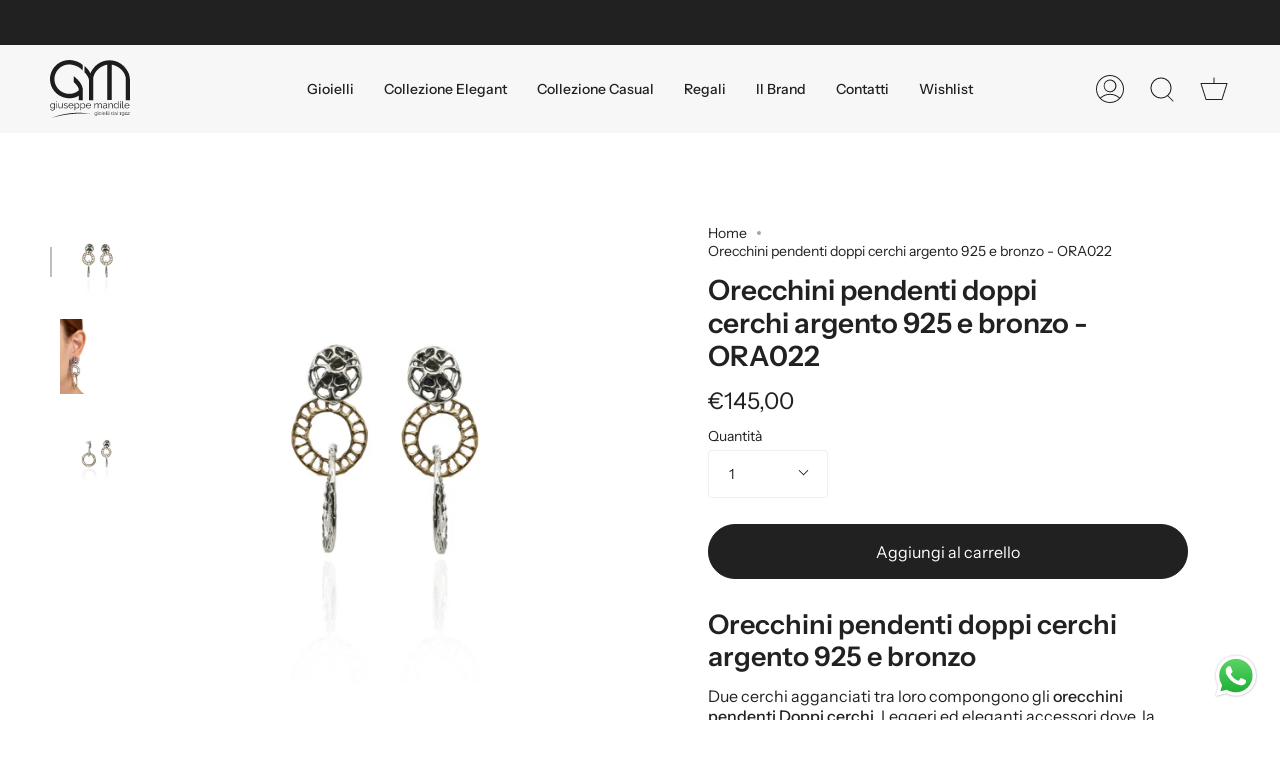

--- FILE ---
content_type: text/html; charset=utf-8
request_url: https://www.mandilegioielli.it/products/ora022
body_size: 55218
content:
<!doctype html>
<html class="no-js no-touch supports-no-cookies" lang="it">
<head>


  
  <link rel="stylesheet" href="https://obscure-escarpment-2240.herokuapp.com/stylesheets/bcpo-front.css">
  <script>var bcpo_product={"id":7523082862817,"title":"Orecchini  pendenti doppi cerchi argento 925 e bronzo - ORA022","handle":"ora022","description":"\u003cmeta charset=\"utf-8\"\u003e\n\u003ch4\u003e\u003cspan\u003eOrecchini pendenti doppi cerchi argento 925 e bronzo\u003c\/span\u003e\u003c\/h4\u003e\n\u003cp\u003e\u003cspan\u003eDue cerchi agganciati tra loro compongono gli \u003cstrong\u003eorecchini pendenti Doppi cerchi\u003c\/strong\u003e. Leggeri ed eleganti accessori dove  la particolare finitura dell'\u003cstrong\u003eargento\u003c\/strong\u003e e del \u003cstrong\u003ebronzo\u003c\/strong\u003e, cattura la luce che prende vita sulla pelle del volto. Chiusura perno e farfallina. \u003cstrong\u003eRealizzati a mano in Italia\u003c\/strong\u003e.\u003c\/span\u003e\u003c\/p\u003e\n\u003cp\u003e\u003cbr\u003e\u003c\/p\u003e\n\u003cdiv id=\"av_section_1\" class=\"avia-section alternate_color avia-section-small  container_wrap fullsize\"\u003e\n\u003cdiv class=\"container\"\u003e\n\u003cdiv class=\"template-page content  twelve alpha units\"\u003e\n\u003cdiv class=\"product_column product_column_4\"\u003e\n\u003csection class=\"related products\"\u003e\u003c\/section\u003e\n\u003cbr\u003e\n\u003c\/div\u003e\n\u003c\/div\u003e\n\u003c\/div\u003e\n\u003c\/div\u003e","published_at":"2022-01-10T11:41:54+01:00","created_at":"2022-01-10T11:40:32+01:00","vendor":"Mandile Gioielli","type":"Orecchini","tags":["Festa della mamma","idee regalo","no sconto gemme","Orecchini","Orecchini cerchi","Orecchini pendenti","Regalo anniversario","Regalo compleanno","Regalo Natale","Regalo San Valentino","San Valentino"],"price":14500,"price_min":14500,"price_max":14500,"available":true,"price_varies":false,"compare_at_price":null,"compare_at_price_min":0,"compare_at_price_max":0,"compare_at_price_varies":false,"variants":[{"id":42295688331489,"title":"Default Title","option1":"Default Title","option2":null,"option3":null,"sku":"ORA022","requires_shipping":true,"taxable":false,"featured_image":null,"available":true,"name":"Orecchini  pendenti doppi cerchi argento 925 e bronzo - ORA022","public_title":null,"options":["Default Title"],"price":14500,"weight":0,"compare_at_price":null,"inventory_management":null,"barcode":null,"requires_selling_plan":false,"selling_plan_allocations":[]}],"images":["\/\/www.mandilegioielli.it\/cdn\/shop\/files\/ORA022-_2.jpg?v=1747067796","\/\/www.mandilegioielli.it\/cdn\/shop\/products\/ORA022-_3.jpg?v=1747067796","\/\/www.mandilegioielli.it\/cdn\/shop\/files\/ORA022-_1.jpg?v=1747067796"],"featured_image":"\/\/www.mandilegioielli.it\/cdn\/shop\/files\/ORA022-_2.jpg?v=1747067796","options":["Title"],"media":[{"alt":null,"id":44067413229892,"position":1,"preview_image":{"aspect_ratio":1.0,"height":1000,"width":1000,"src":"\/\/www.mandilegioielli.it\/cdn\/shop\/files\/ORA022-_2.jpg?v=1747067796"},"aspect_ratio":1.0,"height":1000,"media_type":"image","src":"\/\/www.mandilegioielli.it\/cdn\/shop\/files\/ORA022-_2.jpg?v=1747067796","width":1000},{"alt":null,"id":31163564032225,"position":2,"preview_image":{"aspect_ratio":1.0,"height":1000,"width":1000,"src":"\/\/www.mandilegioielli.it\/cdn\/shop\/products\/ORA022-_3.jpg?v=1747067796"},"aspect_ratio":1.0,"height":1000,"media_type":"image","src":"\/\/www.mandilegioielli.it\/cdn\/shop\/products\/ORA022-_3.jpg?v=1747067796","width":1000},{"alt":null,"id":44067411951940,"position":3,"preview_image":{"aspect_ratio":1.0,"height":1000,"width":1000,"src":"\/\/www.mandilegioielli.it\/cdn\/shop\/files\/ORA022-_1.jpg?v=1747067796"},"aspect_ratio":1.0,"height":1000,"media_type":"image","src":"\/\/www.mandilegioielli.it\/cdn\/shop\/files\/ORA022-_1.jpg?v=1747067796","width":1000}],"requires_selling_plan":false,"selling_plan_groups":[],"content":"\u003cmeta charset=\"utf-8\"\u003e\n\u003ch4\u003e\u003cspan\u003eOrecchini pendenti doppi cerchi argento 925 e bronzo\u003c\/span\u003e\u003c\/h4\u003e\n\u003cp\u003e\u003cspan\u003eDue cerchi agganciati tra loro compongono gli \u003cstrong\u003eorecchini pendenti Doppi cerchi\u003c\/strong\u003e. Leggeri ed eleganti accessori dove  la particolare finitura dell'\u003cstrong\u003eargento\u003c\/strong\u003e e del \u003cstrong\u003ebronzo\u003c\/strong\u003e, cattura la luce che prende vita sulla pelle del volto. Chiusura perno e farfallina. \u003cstrong\u003eRealizzati a mano in Italia\u003c\/strong\u003e.\u003c\/span\u003e\u003c\/p\u003e\n\u003cp\u003e\u003cbr\u003e\u003c\/p\u003e\n\u003cdiv id=\"av_section_1\" class=\"avia-section alternate_color avia-section-small  container_wrap fullsize\"\u003e\n\u003cdiv class=\"container\"\u003e\n\u003cdiv class=\"template-page content  twelve alpha units\"\u003e\n\u003cdiv class=\"product_column product_column_4\"\u003e\n\u003csection class=\"related products\"\u003e\u003c\/section\u003e\n\u003cbr\u003e\n\u003c\/div\u003e\n\u003c\/div\u003e\n\u003c\/div\u003e\n\u003c\/div\u003e"};  var bcpo_settings={"fallback":"default","auto_select":"off","load_main_image":"on","replaceImage":"on","border_style":"round","tooltips":"show","sold_out_style":"transparent","theme":"light","jumbo_colors":"medium","jumbo_images":"medium","circle_swatches":"","inventory_style":"amazon","override_ajax":"off","add_price_addons":"off","theme2":"on","money_format2":"€{{amount_with_comma_separator}} EUR","money_format_without_currency":"€{{amount_with_comma_separator}}","show_currency":"off","file_upload_warning":"off","global_auto_image_options":"","global_color_options":"","global_colors":[{"key":"","value":"ecf42f"}],"shop_currency":"EUR"};var inventory_quantity = [];inventory_quantity.push(-1);if(bcpo_product) { for (var i = 0; i < bcpo_product.variants.length; i += 1) { bcpo_product.variants[i].inventory_quantity = inventory_quantity[i]; }}window.bcpo = window.bcpo || {}; bcpo.cart = {"note":null,"attributes":{},"original_total_price":0,"total_price":0,"total_discount":0,"total_weight":0.0,"item_count":0,"items":[],"requires_shipping":false,"currency":"EUR","items_subtotal_price":0,"cart_level_discount_applications":[],"checkout_charge_amount":0}; bcpo.ogFormData = FormData; bcpo.money_with_currency_format = "€{{amount_with_comma_separator}} EUR";bcpo.money_format = "€{{amount_with_comma_separator}}";</script><meta content="OL-z2axnU7_DBo4LLn2bNKauP7K7tm4Ndtt9UTKyw1A" name="google-site-verification"/>
   <!-- Codice verifica dominio myshopify 20/09/22-->
  <meta name="facebook-domain-verification" content="mn9zah469x4dzflkmm1bolosvyuahb" />
  
  <script>
var bcpoStrings = {
choose_one: 'Scegli',
quantity: 'Quantity',
please_select: 'Please select',
and: 'and',
or: 'or',
sold_out: 'sold out',
unavailable: 'unavailable',
add_to_cart: 'Add to Cart',
multiselect_message: 'Please choose at least one value for',
at_most: 'at most',
at_least: 'at least',
items: 'items',
selection: 'Selection will add',
selection2: 'to the price',
you_save: 'You Save',
item_added: 'Item added to the cart',
keep_shopping: 'Keep shopping',
view_cart: 'View cart',
theme2_message: 'Please finish customizing your product',
};
</script>

<script>
window.bcpoSelections = 'Selections';
window.bcpoVariant = 'Variant';
</script>
<!-- starapps_core_start -->
<!-- This code is automatically managed by StarApps Studio -->
<!-- Please contact support@starapps.studio for any help -->
<!-- File location: snippets/starapps-core.liquid -->




<script type="application/json" sa-language-info="true" data-no-instant="true">{"current_language":"it", "default_language":"it", "money_format":"€{{amount_with_comma_separator}}"}</script>

    
<script type="text/javascript" src="https://assets-cdn.starapps.studio/apps/vsk/mandile-gioielli-a/script-33638-1641738306.js?shop=mandile-gioielli-a.myshopify.com" async></script>


<!-- VSK_PRE_APP_HIDE_CODE -->

<!-- VSK_PRE_APP_HIDE_CODE_END -->
    
<!-- starapps_core_end -->
  <meta charset="UTF-8">
  <meta name="viewport" content="width=device-width, initial-scale=1.0">
  <meta name="theme-color" content="#8ca5c3">
  <link rel="canonical" href="https://www.mandilegioielli.it/products/ora022">

  <!-- ======================= Broadcast Theme V3.1.0 ========================= -->

  <link rel="preconnect" href="https://cdn.shopify.com" crossorigin>
  <link rel="preconnect" href="https://fonts.shopify.com" crossorigin>
  <link rel="preconnect" href="https://monorail-edge.shopifysvc.com" crossorigin>

  <link rel="preload" href="//www.mandilegioielli.it/cdn/shop/t/2/assets/lazysizes.js?v=111431644619468174291638464951" as="script">
  <link rel="preload" href="//www.mandilegioielli.it/cdn/shop/t/2/assets/vendor.js?v=54255692255079777131638464957" as="script">
  <link rel="preload" href="//www.mandilegioielli.it/cdn/shop/t/2/assets/theme.js?v=6942488491397586041638464956" as="script">
  <link rel="preload" href="//www.mandilegioielli.it/cdn/shop/t/2/assets/theme.css?v=92302485932646301151638775257" as="style"> 

  
    <link rel="shortcut icon" href="//www.mandilegioielli.it/cdn/shop/files/favicon-mandile_32x32.png?v=1713431329" type="image/png" />
  

  <!-- Title and description ================================================ -->
  
  <title>
    
    Orecchini pendenti doppi cerchi argento 925 e bronzo - ORA022
    
    
    
      &ndash; Mandile Gioielli 
    
  </title>

  
    <meta name="description" content="Orecchini pendenti doppi cerchi argento 925 e bronzo Due cerchi agganciati tra loro compongono gli orecchini pendenti Doppi cerchi. Leggeri ed eleganti accessori dove  la particolare finitura dell&#39;argento e del bronzo, cattura la luce che prende vita sulla pelle del volto. Chiusura perno e farfallina. Realizzati a mano">
  

  <!-- /snippets/social-meta.liquid --><meta property="og:site_name" content="Mandile Gioielli ">
<meta property="og:url" content="https://www.mandilegioielli.it/products/ora022">
<meta property="og:title" content="Orecchini  pendenti doppi cerchi argento 925 e bronzo - ORA022">
<meta property="og:type" content="product">
<meta property="og:description" content="Orecchini pendenti doppi cerchi argento 925 e bronzo Due cerchi agganciati tra loro compongono gli orecchini pendenti Doppi cerchi. Leggeri ed eleganti accessori dove  la particolare finitura dell&#39;argento e del bronzo, cattura la luce che prende vita sulla pelle del volto. Chiusura perno e farfallina. Realizzati a mano"><meta property="og:price:amount" content="145,00">
  <meta property="og:price:currency" content="EUR">
      <meta property="og:image" content="http://www.mandilegioielli.it/cdn/shop/files/ORA022-_2.jpg?v=1747067796">
      <meta property="og:image:secure_url" content="https://www.mandilegioielli.it/cdn/shop/files/ORA022-_2.jpg?v=1747067796">
      <meta property="og:image:height" content="1000">
      <meta property="og:image:width" content="1000">
      <meta property="og:image" content="http://www.mandilegioielli.it/cdn/shop/products/ORA022-_3.jpg?v=1747067796">
      <meta property="og:image:secure_url" content="https://www.mandilegioielli.it/cdn/shop/products/ORA022-_3.jpg?v=1747067796">
      <meta property="og:image:height" content="1000">
      <meta property="og:image:width" content="1000">
      <meta property="og:image" content="http://www.mandilegioielli.it/cdn/shop/files/ORA022-_1.jpg?v=1747067796">
      <meta property="og:image:secure_url" content="https://www.mandilegioielli.it/cdn/shop/files/ORA022-_1.jpg?v=1747067796">
      <meta property="og:image:height" content="1000">
      <meta property="og:image:width" content="1000">


<meta name="twitter:site" content="@">
<meta name="twitter:card" content="summary_large_image">
<meta name="twitter:title" content="Orecchini  pendenti doppi cerchi argento 925 e bronzo - ORA022">
<meta name="twitter:description" content="Orecchini pendenti doppi cerchi argento 925 e bronzo Due cerchi agganciati tra loro compongono gli orecchini pendenti Doppi cerchi. Leggeri ed eleganti accessori dove  la particolare finitura dell&#39;argento e del bronzo, cattura la luce che prende vita sulla pelle del volto. Chiusura perno e farfallina. Realizzati a mano">


  <!-- CSS ================================================================== -->

  <link href="//www.mandilegioielli.it/cdn/shop/t/2/assets/font-settings.css?v=78952528589503559271763733042" rel="stylesheet" type="text/css" media="all" />

  
<style data-shopify>

:root {


---color-video-bg: #f2f2f2;


---color-bg: #ffffff;
---color-bg-secondary: #f7f7f7;
---color-bg-rgb: 255, 255, 255;

---color-text-dark: #000000;
---color-text: #212121;
---color-text-light: #646464;


/* === Opacity shades of grey ===*/
---color-a5:  rgba(33, 33, 33, 0.05);
---color-a10: rgba(33, 33, 33, 0.1);
---color-a15: rgba(33, 33, 33, 0.15);
---color-a20: rgba(33, 33, 33, 0.2);
---color-a25: rgba(33, 33, 33, 0.25);
---color-a30: rgba(33, 33, 33, 0.3);
---color-a35: rgba(33, 33, 33, 0.35);
---color-a40: rgba(33, 33, 33, 0.4);
---color-a45: rgba(33, 33, 33, 0.45);
---color-a50: rgba(33, 33, 33, 0.5);
---color-a55: rgba(33, 33, 33, 0.55);
---color-a60: rgba(33, 33, 33, 0.6);
---color-a65: rgba(33, 33, 33, 0.65);
---color-a70: rgba(33, 33, 33, 0.7);
---color-a75: rgba(33, 33, 33, 0.75);
---color-a80: rgba(33, 33, 33, 0.8);
---color-a85: rgba(33, 33, 33, 0.85);
---color-a90: rgba(33, 33, 33, 0.9);
---color-a95: rgba(33, 33, 33, 0.95);

---color-border: rgb(240, 240, 240);
---color-border-light: #f6f6f6;
---color-border-hairline: #f7f7f7;
---color-border-dark: #bdbdbd;/* === Bright color ===*/
---color-primary: #212121;
---color-primary-hover: #000000;
---color-primary-fade: rgba(33, 33, 33, 0.05);
---color-primary-fade-hover: rgba(33, 33, 33, 0.1);---color-primary-opposite: #ffffff;


/* === Secondary Color ===*/
---color-secondary: #8ca5c3;
---color-secondary-hover: #4d7cb6;
---color-secondary-fade: rgba(140, 165, 195, 0.05);
---color-secondary-fade-hover: rgba(140, 165, 195, 0.1);---color-secondary-opposite: #ffffff;


/* === link Color ===*/
---color-link: #212121;
---color-link-hover: #bcb2a8;
---color-link-fade: rgba(33, 33, 33, 0.05);
---color-link-fade-hover: rgba(33, 33, 33, 0.1);---color-link-opposite: #ffffff;


/* === Product grid sale tags ===*/
---color-sale-bg: #f9dee5;
---color-sale-text: #af7b88;---color-sale-text-secondary: #f9dee5;

/* === Product grid badges ===*/
---color-badge-bg: #ffffff;
---color-badge-text: #212121;

/* === Helper colors for form error states ===*/
---color-error: var(---color-primary);
---color-error-bg: var(---color-primary-fade);



  ---radius: 300px;
  ---radius-sm: 3px;


---color-announcement-bg: #ffffff;
---color-announcement-text: #ab8c52;
---color-announcement-border: #e6ddcb;

---color-header-bg: #f7f7f7;
---color-header-link: #212121;
---color-header-link-hover: #bcb2a8;

---color-menu-bg: #ffffff;
---color-menu-border: #ffffff;
---color-menu-link: #212121;
---color-menu-link-hover: #212121;
---color-submenu-bg: #ffffff;
---color-submenu-link: #212121;
---color-submenu-link-hover: #212121;
---color-menu-transparent: #ffffff;

---color-footer-bg: #212121;
---color-footer-text: #ffffff;
---color-footer-link: #ffffff;
---color-footer-link-hover: #ffffff;
---color-footer-border: #ffffff;

/* === Custom Cursor ===*/

--icon-zoom-in: url( "//www.mandilegioielli.it/cdn/shop/t/2/assets/icon-zoom-in.svg?v=126996651526054293301638464949" );
--icon-zoom-out: url( "//www.mandilegioielli.it/cdn/shop/t/2/assets/icon-zoom-out.svg?v=128675709041987423641638464950" );

/* === Typography ===*/
---product-grid-aspect-ratio: 90.0%;
---product-grid-size-piece: 9.0;


---font-weight-body: 400;
---font-weight-body-bold: 500;

---font-stack-body: "Instrument Sans", sans-serif;
---font-style-body: normal;
---font-adjust-body: 1.0;

---font-weight-heading: 600;
---font-weight-heading-bold: 700;

---font-stack-heading: "Instrument Sans", sans-serif;
---font-style-heading: normal;
---font-adjust-heading: 1.0;

---font-stack-nav: "Instrument Sans", sans-serif;
---font-style-nav: normal;
---font-adjust-nav: 1.0;

---font-weight-nav: 400;
---font-weight-nav-bold: 500;

---font-size-base: 1.0rem;
---font-size-base-percent: 1.0;

---ico-select: url("//www.mandilegioielli.it/cdn/shop/t/2/assets/ico-select.svg?v=115630813262522069291638464949");


/* === Parallax ===*/
---parallax-strength-min: 150.0%;
---parallax-strength-max: 160.0%;



}

</style>


  <link href="//www.mandilegioielli.it/cdn/shop/t/2/assets/theme.css?v=92302485932646301151638775257" rel="stylesheet" type="text/css" media="all" />

  <script>
    if (window.navigator.userAgent.indexOf('MSIE ') > 0 || window.navigator.userAgent.indexOf('Trident/') > 0) {
      document.documentElement.className = document.documentElement.className + ' ie';

      var scripts = document.getElementsByTagName('script')[0];
      var polyfill = document.createElement("script");
      polyfill.defer = true;
      polyfill.src = "//www.mandilegioielli.it/cdn/shop/t/2/assets/ie11.js?v=144489047535103983231638464950";

      scripts.parentNode.insertBefore(polyfill, scripts);
    } else {
      document.documentElement.className = document.documentElement.className.replace('no-js', 'js');
    }

    window.lazySizesConfig = window.lazySizesConfig || {};
    window.lazySizesConfig.preloadAfterLoad = true;

    
    

    

    

    let root = '/';
    if (root[root.length - 1] !== '/') {
      root = `${root}/`;
    }

    window.theme = {
      routes: {
        root: root,
        cart: '/cart',
        cart_add_url: '/cart/add',
        product_recommendations_url: '/recommendations/products',
        search_url: '/search'
      },
      assets: {
        photoswipe: '//www.mandilegioielli.it/cdn/shop/t/2/assets/photoswipe.js?v=12261563163868600691638464952',
        smoothscroll: '//www.mandilegioielli.it/cdn/shop/t/2/assets/smoothscroll.js?v=37906625415260927261638464953',
        swatches: '//www.mandilegioielli.it/cdn/shop/t/2/assets/swatches.json?v=153762849283573572451638464953',
        base: "//www.mandilegioielli.it/cdn/shop/t/2/assets/",
        no_image: "//www.mandilegioielli.it/cdn/shopifycloud/storefront/assets/no-image-2048-a2addb12_1024x.gif",
      },
      strings: {
        addToCart: "Aggiungi al carrello",
        soldOut: "Esaurito",
        from: "Da",
        preOrder: "Pre-order",
        unavailable: "Non disponibile",
        unitPrice: "Prezzo unitario",
        unitPriceSeparator: "",
        resultsFor: "Risultati per",
        noResultsFor: "Nessun risultato per",
        shippingCalcSubmitButton: "Calcola le spese di spedizione",
        shippingCalcSubmitButtonDisabled: "Calcolando...",
        selectValue: "Seleziona un valore",
        oneColor: "colore",
        otherColor: "colori",
        upsellAddToCart: "Aggiungi",
        free: "Gratuito"
      },
      customerLoggedIn: false,
      moneyWithCurrencyFormat: "€{{amount_with_comma_separator}} EUR",
      moneyFormat: "€{{amount_with_comma_separator}}",
      cartDrawerEnabled:true,
      enableQuickAdd: false,
      swatchLabels: ["Colore"],
      showFirstSwatch: false,
      transparentHeader: false,
      info: {
        name: 'broadcast'
      },
      version: '3.1.0'
    };
  </script>

  
    <script src="//www.mandilegioielli.it/cdn/shopifycloud/storefront/assets/themes_support/shopify_common-5f594365.js" defer="defer"></script>
  

  <!-- Theme Javascript ============================================================== -->
  <script src="//www.mandilegioielli.it/cdn/shop/t/2/assets/lazysizes.js?v=111431644619468174291638464951" async="async"></script>
  <script src="//www.mandilegioielli.it/cdn/shop/t/2/assets/vendor.js?v=54255692255079777131638464957" defer="defer"></script>
  <script src="//www.mandilegioielli.it/cdn/shop/t/2/assets/theme.js?v=6942488491397586041638464956" defer="defer"></script>

  <!-- Shopify app scripts =========================================================== -->

  <script>window.performance && window.performance.mark && window.performance.mark('shopify.content_for_header.start');</script><meta name="google-site-verification" content="OL-z2axnU7_DBo4LLn2bNKauP7K7tm4Ndtt9UTKyw1A">
<meta name="facebook-domain-verification" content="mn9zah469x4dzflkmm1bolosvyuahb">
<meta name="facebook-domain-verification" content="tp9q6efucwvu7skepu791pexhevmij">
<meta id="shopify-digital-wallet" name="shopify-digital-wallet" content="/61342351585/digital_wallets/dialog">
<meta name="shopify-checkout-api-token" content="946849a5dfd9f7bb65a1fa16e9c1eabf">
<meta id="in-context-paypal-metadata" data-shop-id="61342351585" data-venmo-supported="false" data-environment="production" data-locale="it_IT" data-paypal-v4="true" data-currency="EUR">
<link rel="alternate" type="application/json+oembed" href="https://www.mandilegioielli.it/products/ora022.oembed">
<script async="async" src="/checkouts/internal/preloads.js?locale=it-IT"></script>
<link rel="preconnect" href="https://shop.app" crossorigin="anonymous">
<script async="async" src="https://shop.app/checkouts/internal/preloads.js?locale=it-IT&shop_id=61342351585" crossorigin="anonymous"></script>
<script id="apple-pay-shop-capabilities" type="application/json">{"shopId":61342351585,"countryCode":"IT","currencyCode":"EUR","merchantCapabilities":["supports3DS"],"merchantId":"gid:\/\/shopify\/Shop\/61342351585","merchantName":"Mandile Gioielli ","requiredBillingContactFields":["postalAddress","email","phone"],"requiredShippingContactFields":["postalAddress","email","phone"],"shippingType":"shipping","supportedNetworks":["visa","maestro","masterCard","amex"],"total":{"type":"pending","label":"Mandile Gioielli ","amount":"1.00"},"shopifyPaymentsEnabled":true,"supportsSubscriptions":true}</script>
<script id="shopify-features" type="application/json">{"accessToken":"946849a5dfd9f7bb65a1fa16e9c1eabf","betas":["rich-media-storefront-analytics"],"domain":"www.mandilegioielli.it","predictiveSearch":true,"shopId":61342351585,"locale":"it"}</script>
<script>var Shopify = Shopify || {};
Shopify.shop = "mandile-gioielli-a.myshopify.com";
Shopify.locale = "it";
Shopify.currency = {"active":"EUR","rate":"1.0"};
Shopify.country = "IT";
Shopify.theme = {"name":"Broadcast","id":129256784097,"schema_name":"Broadcast","schema_version":"3.1.0","theme_store_id":868,"role":"main"};
Shopify.theme.handle = "null";
Shopify.theme.style = {"id":null,"handle":null};
Shopify.cdnHost = "www.mandilegioielli.it/cdn";
Shopify.routes = Shopify.routes || {};
Shopify.routes.root = "/";</script>
<script type="module">!function(o){(o.Shopify=o.Shopify||{}).modules=!0}(window);</script>
<script>!function(o){function n(){var o=[];function n(){o.push(Array.prototype.slice.apply(arguments))}return n.q=o,n}var t=o.Shopify=o.Shopify||{};t.loadFeatures=n(),t.autoloadFeatures=n()}(window);</script>
<script>
  window.ShopifyPay = window.ShopifyPay || {};
  window.ShopifyPay.apiHost = "shop.app\/pay";
  window.ShopifyPay.redirectState = null;
</script>
<script id="shop-js-analytics" type="application/json">{"pageType":"product"}</script>
<script defer="defer" async type="module" src="//www.mandilegioielli.it/cdn/shopifycloud/shop-js/modules/v2/client.init-shop-cart-sync_DXGljDCh.it.esm.js"></script>
<script defer="defer" async type="module" src="//www.mandilegioielli.it/cdn/shopifycloud/shop-js/modules/v2/chunk.common_Dby6QE3M.esm.js"></script>
<script type="module">
  await import("//www.mandilegioielli.it/cdn/shopifycloud/shop-js/modules/v2/client.init-shop-cart-sync_DXGljDCh.it.esm.js");
await import("//www.mandilegioielli.it/cdn/shopifycloud/shop-js/modules/v2/chunk.common_Dby6QE3M.esm.js");

  window.Shopify.SignInWithShop?.initShopCartSync?.({"fedCMEnabled":true,"windoidEnabled":true});

</script>
<script>
  window.Shopify = window.Shopify || {};
  if (!window.Shopify.featureAssets) window.Shopify.featureAssets = {};
  window.Shopify.featureAssets['shop-js'] = {"shop-cart-sync":["modules/v2/client.shop-cart-sync_CuycFFQA.it.esm.js","modules/v2/chunk.common_Dby6QE3M.esm.js"],"init-fed-cm":["modules/v2/client.init-fed-cm_BNG5oyTN.it.esm.js","modules/v2/chunk.common_Dby6QE3M.esm.js"],"shop-button":["modules/v2/client.shop-button_CYDCs7np.it.esm.js","modules/v2/chunk.common_Dby6QE3M.esm.js"],"init-windoid":["modules/v2/client.init-windoid_CIyZw0nM.it.esm.js","modules/v2/chunk.common_Dby6QE3M.esm.js"],"shop-cash-offers":["modules/v2/client.shop-cash-offers_CcSAlF98.it.esm.js","modules/v2/chunk.common_Dby6QE3M.esm.js","modules/v2/chunk.modal_D1Buujso.esm.js"],"shop-toast-manager":["modules/v2/client.shop-toast-manager_BX7Boar6.it.esm.js","modules/v2/chunk.common_Dby6QE3M.esm.js"],"init-shop-email-lookup-coordinator":["modules/v2/client.init-shop-email-lookup-coordinator_9H--u2Oq.it.esm.js","modules/v2/chunk.common_Dby6QE3M.esm.js"],"pay-button":["modules/v2/client.pay-button_Dij3AEMZ.it.esm.js","modules/v2/chunk.common_Dby6QE3M.esm.js"],"avatar":["modules/v2/client.avatar_BTnouDA3.it.esm.js"],"init-shop-cart-sync":["modules/v2/client.init-shop-cart-sync_DXGljDCh.it.esm.js","modules/v2/chunk.common_Dby6QE3M.esm.js"],"shop-login-button":["modules/v2/client.shop-login-button_CQ3q_nN6.it.esm.js","modules/v2/chunk.common_Dby6QE3M.esm.js","modules/v2/chunk.modal_D1Buujso.esm.js"],"init-customer-accounts-sign-up":["modules/v2/client.init-customer-accounts-sign-up_BnxtNv5b.it.esm.js","modules/v2/client.shop-login-button_CQ3q_nN6.it.esm.js","modules/v2/chunk.common_Dby6QE3M.esm.js","modules/v2/chunk.modal_D1Buujso.esm.js"],"init-shop-for-new-customer-accounts":["modules/v2/client.init-shop-for-new-customer-accounts_CKlpbIAZ.it.esm.js","modules/v2/client.shop-login-button_CQ3q_nN6.it.esm.js","modules/v2/chunk.common_Dby6QE3M.esm.js","modules/v2/chunk.modal_D1Buujso.esm.js"],"init-customer-accounts":["modules/v2/client.init-customer-accounts_BatGhs6N.it.esm.js","modules/v2/client.shop-login-button_CQ3q_nN6.it.esm.js","modules/v2/chunk.common_Dby6QE3M.esm.js","modules/v2/chunk.modal_D1Buujso.esm.js"],"shop-follow-button":["modules/v2/client.shop-follow-button_Drfnypl_.it.esm.js","modules/v2/chunk.common_Dby6QE3M.esm.js","modules/v2/chunk.modal_D1Buujso.esm.js"],"lead-capture":["modules/v2/client.lead-capture_C77H9ivN.it.esm.js","modules/v2/chunk.common_Dby6QE3M.esm.js","modules/v2/chunk.modal_D1Buujso.esm.js"],"checkout-modal":["modules/v2/client.checkout-modal_B3EdBKL4.it.esm.js","modules/v2/chunk.common_Dby6QE3M.esm.js","modules/v2/chunk.modal_D1Buujso.esm.js"],"shop-login":["modules/v2/client.shop-login_CkabS-Xl.it.esm.js","modules/v2/chunk.common_Dby6QE3M.esm.js","modules/v2/chunk.modal_D1Buujso.esm.js"],"payment-terms":["modules/v2/client.payment-terms_BgXoyFHX.it.esm.js","modules/v2/chunk.common_Dby6QE3M.esm.js","modules/v2/chunk.modal_D1Buujso.esm.js"]};
</script>
<script>(function() {
  var isLoaded = false;
  function asyncLoad() {
    if (isLoaded) return;
    isLoaded = true;
    var urls = ["\/\/cdn.shopify.com\/proxy\/47fc082808b5cdaa60b636ff2e91e5ffa5cb942d41035a5a19668420db457015\/obscure-escarpment-2240.herokuapp.com\/js\/best_custom_product_options.js?shop=mandile-gioielli-a.myshopify.com\u0026sp-cache-control=cHVibGljLCBtYXgtYWdlPTkwMA","\/\/shopify.privy.com\/widget.js?shop=mandile-gioielli-a.myshopify.com","https:\/\/ecommplugins-scripts.trustpilot.com\/v2.1\/js\/header.min.js?settings=eyJrZXkiOiJLRERUSWI0VGtNWmN3TG4xIiwicyI6InNrdSJ9\u0026v=2.5\u0026shop=mandile-gioielli-a.myshopify.com","https:\/\/ecommplugins-trustboxsettings.trustpilot.com\/mandile-gioielli-a.myshopify.com.js?settings=1708350956692\u0026shop=mandile-gioielli-a.myshopify.com","https:\/\/widget.trustpilot.com\/bootstrap\/v5\/tp.widget.sync.bootstrap.min.js?shop=mandile-gioielli-a.myshopify.com","https:\/\/s3.eu-west-1.amazonaws.com\/production-klarna-il-shopify-osm\/a6c5e37d3b587ca7438f15aa90b429b47085a035\/mandile-gioielli-a.myshopify.com-1708617387021.js?shop=mandile-gioielli-a.myshopify.com","https:\/\/cdn.hextom.com\/js\/eventpromotionbar.js?shop=mandile-gioielli-a.myshopify.com"];
    for (var i = 0; i < urls.length; i++) {
      var s = document.createElement('script');
      s.type = 'text/javascript';
      s.async = true;
      s.src = urls[i];
      var x = document.getElementsByTagName('script')[0];
      x.parentNode.insertBefore(s, x);
    }
  };
  if(window.attachEvent) {
    window.attachEvent('onload', asyncLoad);
  } else {
    window.addEventListener('load', asyncLoad, false);
  }
})();</script>
<script id="__st">var __st={"a":61342351585,"offset":3600,"reqid":"ec3ad071-7aff-4a82-b89d-48dbf0adcb7d-1768998290","pageurl":"www.mandilegioielli.it\/products\/ora022","u":"a647dbc72f63","p":"product","rtyp":"product","rid":7523082862817};</script>
<script>window.ShopifyPaypalV4VisibilityTracking = true;</script>
<script id="captcha-bootstrap">!function(){'use strict';const t='contact',e='account',n='new_comment',o=[[t,t],['blogs',n],['comments',n],[t,'customer']],c=[[e,'customer_login'],[e,'guest_login'],[e,'recover_customer_password'],[e,'create_customer']],r=t=>t.map((([t,e])=>`form[action*='/${t}']:not([data-nocaptcha='true']) input[name='form_type'][value='${e}']`)).join(','),a=t=>()=>t?[...document.querySelectorAll(t)].map((t=>t.form)):[];function s(){const t=[...o],e=r(t);return a(e)}const i='password',u='form_key',d=['recaptcha-v3-token','g-recaptcha-response','h-captcha-response',i],f=()=>{try{return window.sessionStorage}catch{return}},m='__shopify_v',_=t=>t.elements[u];function p(t,e,n=!1){try{const o=window.sessionStorage,c=JSON.parse(o.getItem(e)),{data:r}=function(t){const{data:e,action:n}=t;return t[m]||n?{data:e,action:n}:{data:t,action:n}}(c);for(const[e,n]of Object.entries(r))t.elements[e]&&(t.elements[e].value=n);n&&o.removeItem(e)}catch(o){console.error('form repopulation failed',{error:o})}}const l='form_type',E='cptcha';function T(t){t.dataset[E]=!0}const w=window,h=w.document,L='Shopify',v='ce_forms',y='captcha';let A=!1;((t,e)=>{const n=(g='f06e6c50-85a8-45c8-87d0-21a2b65856fe',I='https://cdn.shopify.com/shopifycloud/storefront-forms-hcaptcha/ce_storefront_forms_captcha_hcaptcha.v1.5.2.iife.js',D={infoText:'Protetto da hCaptcha',privacyText:'Privacy',termsText:'Termini'},(t,e,n)=>{const o=w[L][v],c=o.bindForm;if(c)return c(t,g,e,D).then(n);var r;o.q.push([[t,g,e,D],n]),r=I,A||(h.body.append(Object.assign(h.createElement('script'),{id:'captcha-provider',async:!0,src:r})),A=!0)});var g,I,D;w[L]=w[L]||{},w[L][v]=w[L][v]||{},w[L][v].q=[],w[L][y]=w[L][y]||{},w[L][y].protect=function(t,e){n(t,void 0,e),T(t)},Object.freeze(w[L][y]),function(t,e,n,w,h,L){const[v,y,A,g]=function(t,e,n){const i=e?o:[],u=t?c:[],d=[...i,...u],f=r(d),m=r(i),_=r(d.filter((([t,e])=>n.includes(e))));return[a(f),a(m),a(_),s()]}(w,h,L),I=t=>{const e=t.target;return e instanceof HTMLFormElement?e:e&&e.form},D=t=>v().includes(t);t.addEventListener('submit',(t=>{const e=I(t);if(!e)return;const n=D(e)&&!e.dataset.hcaptchaBound&&!e.dataset.recaptchaBound,o=_(e),c=g().includes(e)&&(!o||!o.value);(n||c)&&t.preventDefault(),c&&!n&&(function(t){try{if(!f())return;!function(t){const e=f();if(!e)return;const n=_(t);if(!n)return;const o=n.value;o&&e.removeItem(o)}(t);const e=Array.from(Array(32),(()=>Math.random().toString(36)[2])).join('');!function(t,e){_(t)||t.append(Object.assign(document.createElement('input'),{type:'hidden',name:u})),t.elements[u].value=e}(t,e),function(t,e){const n=f();if(!n)return;const o=[...t.querySelectorAll(`input[type='${i}']`)].map((({name:t})=>t)),c=[...d,...o],r={};for(const[a,s]of new FormData(t).entries())c.includes(a)||(r[a]=s);n.setItem(e,JSON.stringify({[m]:1,action:t.action,data:r}))}(t,e)}catch(e){console.error('failed to persist form',e)}}(e),e.submit())}));const S=(t,e)=>{t&&!t.dataset[E]&&(n(t,e.some((e=>e===t))),T(t))};for(const o of['focusin','change'])t.addEventListener(o,(t=>{const e=I(t);D(e)&&S(e,y())}));const B=e.get('form_key'),M=e.get(l),P=B&&M;t.addEventListener('DOMContentLoaded',(()=>{const t=y();if(P)for(const e of t)e.elements[l].value===M&&p(e,B);[...new Set([...A(),...v().filter((t=>'true'===t.dataset.shopifyCaptcha))])].forEach((e=>S(e,t)))}))}(h,new URLSearchParams(w.location.search),n,t,e,['guest_login'])})(!0,!0)}();</script>
<script integrity="sha256-4kQ18oKyAcykRKYeNunJcIwy7WH5gtpwJnB7kiuLZ1E=" data-source-attribution="shopify.loadfeatures" defer="defer" src="//www.mandilegioielli.it/cdn/shopifycloud/storefront/assets/storefront/load_feature-a0a9edcb.js" crossorigin="anonymous"></script>
<script crossorigin="anonymous" defer="defer" src="//www.mandilegioielli.it/cdn/shopifycloud/storefront/assets/shopify_pay/storefront-65b4c6d7.js?v=20250812"></script>
<script data-source-attribution="shopify.dynamic_checkout.dynamic.init">var Shopify=Shopify||{};Shopify.PaymentButton=Shopify.PaymentButton||{isStorefrontPortableWallets:!0,init:function(){window.Shopify.PaymentButton.init=function(){};var t=document.createElement("script");t.src="https://www.mandilegioielli.it/cdn/shopifycloud/portable-wallets/latest/portable-wallets.it.js",t.type="module",document.head.appendChild(t)}};
</script>
<script data-source-attribution="shopify.dynamic_checkout.buyer_consent">
  function portableWalletsHideBuyerConsent(e){var t=document.getElementById("shopify-buyer-consent"),n=document.getElementById("shopify-subscription-policy-button");t&&n&&(t.classList.add("hidden"),t.setAttribute("aria-hidden","true"),n.removeEventListener("click",e))}function portableWalletsShowBuyerConsent(e){var t=document.getElementById("shopify-buyer-consent"),n=document.getElementById("shopify-subscription-policy-button");t&&n&&(t.classList.remove("hidden"),t.removeAttribute("aria-hidden"),n.addEventListener("click",e))}window.Shopify?.PaymentButton&&(window.Shopify.PaymentButton.hideBuyerConsent=portableWalletsHideBuyerConsent,window.Shopify.PaymentButton.showBuyerConsent=portableWalletsShowBuyerConsent);
</script>
<script data-source-attribution="shopify.dynamic_checkout.cart.bootstrap">document.addEventListener("DOMContentLoaded",(function(){function t(){return document.querySelector("shopify-accelerated-checkout-cart, shopify-accelerated-checkout")}if(t())Shopify.PaymentButton.init();else{new MutationObserver((function(e,n){t()&&(Shopify.PaymentButton.init(),n.disconnect())})).observe(document.body,{childList:!0,subtree:!0})}}));
</script>
<link id="shopify-accelerated-checkout-styles" rel="stylesheet" media="screen" href="https://www.mandilegioielli.it/cdn/shopifycloud/portable-wallets/latest/accelerated-checkout-backwards-compat.css" crossorigin="anonymous">
<style id="shopify-accelerated-checkout-cart">
        #shopify-buyer-consent {
  margin-top: 1em;
  display: inline-block;
  width: 100%;
}

#shopify-buyer-consent.hidden {
  display: none;
}

#shopify-subscription-policy-button {
  background: none;
  border: none;
  padding: 0;
  text-decoration: underline;
  font-size: inherit;
  cursor: pointer;
}

#shopify-subscription-policy-button::before {
  box-shadow: none;
}

      </style>

<script>window.performance && window.performance.mark && window.performance.mark('shopify.content_for_header.end');</script>
  <script id="vopo-head">(function () { if (((document.documentElement.innerHTML.includes('asyncLoad') && !document.documentElement.innerHTML.includes('\/obscure' + '-escarpment-2240')) || (window.bcpo && bcpo.disabled)) && !window.location.href.match(/[&?]yesbcpo/)) return; var script = document.createElement('script'); script.src = "https://obscure-escarpment-2240.herokuapp.com/js/best_custom_product_options.js?shop=mandile-gioielli-a.myshopify.com"; var vopoHead = document.getElementById('vopo-head'); vopoHead.parentNode.insertBefore(script, vopoHead); })();</script>
  <link href="//www.mandilegioielli.it/cdn/shop/t/2/assets/shopstorm-apps.scss.css?v=78144829907206888501641737498" rel="stylesheet" type="text/css" media="all" />
  <script async src="https://app-cdn.productcustomizer.com/assets/storefront/product-customizer-v2-7a947db4b8ccdea29d3c7ba133b8b0772622fea3a73b473997357e4d12e8aa8e.js?shop=mandile-gioielli-a.myshopify.com" type="text/javascript"></script>
<script>window.is_hulkpo_installed=true</script>

  

 

  
 
 <script>
  var scriptAppend = document.createElement('script');
  var version = new Date().getTime();
  scriptAppend.src = 'https://apps.omegatheme.com/facebook-pixel/client/loading-custom-event.js?v=' + version;
  document.querySelector('head').appendChild(scriptAppend)
</script>

<div class="ot-multi-pixel"></div>

<meta property="omega:tags" content="Festa della mamma, idee regalo, no sconto gemme, Orecchini, Orecchini cerchi, Orecchini pendenti, Regalo anniversario, Regalo compleanno, Regalo Natale, Regalo San Valentino, San Valentino, ">
<meta property="omega:product" content="7523082862817">
<meta property="omega:product_type" content="Orecchini">
<meta property="omega:collections"
  content="397019840737, 412458320097, 414251057377, 405328822497, 397570703585, 403736232161, 399479996641, ">




 
  
<script src="https://app.legalblink.it/api/scripts/lb_as.js"></script>
  
<!-- BEGIN app block: shopify://apps/microsoft-clarity/blocks/clarity_js/31c3d126-8116-4b4a-8ba1-baeda7c4aeea -->
<script type="text/javascript">
  (function (c, l, a, r, i, t, y) {
    c[a] = c[a] || function () { (c[a].q = c[a].q || []).push(arguments); };
    t = l.createElement(r); t.async = 1; t.src = "https://www.clarity.ms/tag/" + i + "?ref=shopify";
    y = l.getElementsByTagName(r)[0]; y.parentNode.insertBefore(t, y);

    c.Shopify.loadFeatures([{ name: "consent-tracking-api", version: "0.1" }], error => {
      if (error) {
        console.error("Error loading Shopify features:", error);
        return;
      }

      c[a]('consentv2', {
        ad_Storage: c.Shopify.customerPrivacy.marketingAllowed() ? "granted" : "denied",
        analytics_Storage: c.Shopify.customerPrivacy.analyticsProcessingAllowed() ? "granted" : "denied",
      });
    });

    l.addEventListener("visitorConsentCollected", function (e) {
      c[a]('consentv2', {
        ad_Storage: e.detail.marketingAllowed ? "granted" : "denied",
        analytics_Storage: e.detail.analyticsAllowed ? "granted" : "denied",
      });
    });
  })(window, document, "clarity", "script", "sr219y9vvs");
</script>



<!-- END app block --><script src="https://cdn.shopify.com/extensions/6da6ffdd-cf2b-4a18-80e5-578ff81399ca/klarna-on-site-messaging-33/assets/index.js" type="text/javascript" defer="defer"></script>
<script src="https://cdn.shopify.com/extensions/019bc2d0-6182-7c57-a6b2-0b786d3800eb/event-promotion-bar-79/assets/eventpromotionbar.js" type="text/javascript" defer="defer"></script>
<link href="https://monorail-edge.shopifysvc.com" rel="dns-prefetch">
<script>(function(){if ("sendBeacon" in navigator && "performance" in window) {try {var session_token_from_headers = performance.getEntriesByType('navigation')[0].serverTiming.find(x => x.name == '_s').description;} catch {var session_token_from_headers = undefined;}var session_cookie_matches = document.cookie.match(/_shopify_s=([^;]*)/);var session_token_from_cookie = session_cookie_matches && session_cookie_matches.length === 2 ? session_cookie_matches[1] : "";var session_token = session_token_from_headers || session_token_from_cookie || "";function handle_abandonment_event(e) {var entries = performance.getEntries().filter(function(entry) {return /monorail-edge.shopifysvc.com/.test(entry.name);});if (!window.abandonment_tracked && entries.length === 0) {window.abandonment_tracked = true;var currentMs = Date.now();var navigation_start = performance.timing.navigationStart;var payload = {shop_id: 61342351585,url: window.location.href,navigation_start,duration: currentMs - navigation_start,session_token,page_type: "product"};window.navigator.sendBeacon("https://monorail-edge.shopifysvc.com/v1/produce", JSON.stringify({schema_id: "online_store_buyer_site_abandonment/1.1",payload: payload,metadata: {event_created_at_ms: currentMs,event_sent_at_ms: currentMs}}));}}window.addEventListener('pagehide', handle_abandonment_event);}}());</script>
<script id="web-pixels-manager-setup">(function e(e,d,r,n,o){if(void 0===o&&(o={}),!Boolean(null===(a=null===(i=window.Shopify)||void 0===i?void 0:i.analytics)||void 0===a?void 0:a.replayQueue)){var i,a;window.Shopify=window.Shopify||{};var t=window.Shopify;t.analytics=t.analytics||{};var s=t.analytics;s.replayQueue=[],s.publish=function(e,d,r){return s.replayQueue.push([e,d,r]),!0};try{self.performance.mark("wpm:start")}catch(e){}var l=function(){var e={modern:/Edge?\/(1{2}[4-9]|1[2-9]\d|[2-9]\d{2}|\d{4,})\.\d+(\.\d+|)|Firefox\/(1{2}[4-9]|1[2-9]\d|[2-9]\d{2}|\d{4,})\.\d+(\.\d+|)|Chrom(ium|e)\/(9{2}|\d{3,})\.\d+(\.\d+|)|(Maci|X1{2}).+ Version\/(15\.\d+|(1[6-9]|[2-9]\d|\d{3,})\.\d+)([,.]\d+|)( \(\w+\)|)( Mobile\/\w+|) Safari\/|Chrome.+OPR\/(9{2}|\d{3,})\.\d+\.\d+|(CPU[ +]OS|iPhone[ +]OS|CPU[ +]iPhone|CPU IPhone OS|CPU iPad OS)[ +]+(15[._]\d+|(1[6-9]|[2-9]\d|\d{3,})[._]\d+)([._]\d+|)|Android:?[ /-](13[3-9]|1[4-9]\d|[2-9]\d{2}|\d{4,})(\.\d+|)(\.\d+|)|Android.+Firefox\/(13[5-9]|1[4-9]\d|[2-9]\d{2}|\d{4,})\.\d+(\.\d+|)|Android.+Chrom(ium|e)\/(13[3-9]|1[4-9]\d|[2-9]\d{2}|\d{4,})\.\d+(\.\d+|)|SamsungBrowser\/([2-9]\d|\d{3,})\.\d+/,legacy:/Edge?\/(1[6-9]|[2-9]\d|\d{3,})\.\d+(\.\d+|)|Firefox\/(5[4-9]|[6-9]\d|\d{3,})\.\d+(\.\d+|)|Chrom(ium|e)\/(5[1-9]|[6-9]\d|\d{3,})\.\d+(\.\d+|)([\d.]+$|.*Safari\/(?![\d.]+ Edge\/[\d.]+$))|(Maci|X1{2}).+ Version\/(10\.\d+|(1[1-9]|[2-9]\d|\d{3,})\.\d+)([,.]\d+|)( \(\w+\)|)( Mobile\/\w+|) Safari\/|Chrome.+OPR\/(3[89]|[4-9]\d|\d{3,})\.\d+\.\d+|(CPU[ +]OS|iPhone[ +]OS|CPU[ +]iPhone|CPU IPhone OS|CPU iPad OS)[ +]+(10[._]\d+|(1[1-9]|[2-9]\d|\d{3,})[._]\d+)([._]\d+|)|Android:?[ /-](13[3-9]|1[4-9]\d|[2-9]\d{2}|\d{4,})(\.\d+|)(\.\d+|)|Mobile Safari.+OPR\/([89]\d|\d{3,})\.\d+\.\d+|Android.+Firefox\/(13[5-9]|1[4-9]\d|[2-9]\d{2}|\d{4,})\.\d+(\.\d+|)|Android.+Chrom(ium|e)\/(13[3-9]|1[4-9]\d|[2-9]\d{2}|\d{4,})\.\d+(\.\d+|)|Android.+(UC? ?Browser|UCWEB|U3)[ /]?(15\.([5-9]|\d{2,})|(1[6-9]|[2-9]\d|\d{3,})\.\d+)\.\d+|SamsungBrowser\/(5\.\d+|([6-9]|\d{2,})\.\d+)|Android.+MQ{2}Browser\/(14(\.(9|\d{2,})|)|(1[5-9]|[2-9]\d|\d{3,})(\.\d+|))(\.\d+|)|K[Aa][Ii]OS\/(3\.\d+|([4-9]|\d{2,})\.\d+)(\.\d+|)/},d=e.modern,r=e.legacy,n=navigator.userAgent;return n.match(d)?"modern":n.match(r)?"legacy":"unknown"}(),u="modern"===l?"modern":"legacy",c=(null!=n?n:{modern:"",legacy:""})[u],f=function(e){return[e.baseUrl,"/wpm","/b",e.hashVersion,"modern"===e.buildTarget?"m":"l",".js"].join("")}({baseUrl:d,hashVersion:r,buildTarget:u}),m=function(e){var d=e.version,r=e.bundleTarget,n=e.surface,o=e.pageUrl,i=e.monorailEndpoint;return{emit:function(e){var a=e.status,t=e.errorMsg,s=(new Date).getTime(),l=JSON.stringify({metadata:{event_sent_at_ms:s},events:[{schema_id:"web_pixels_manager_load/3.1",payload:{version:d,bundle_target:r,page_url:o,status:a,surface:n,error_msg:t},metadata:{event_created_at_ms:s}}]});if(!i)return console&&console.warn&&console.warn("[Web Pixels Manager] No Monorail endpoint provided, skipping logging."),!1;try{return self.navigator.sendBeacon.bind(self.navigator)(i,l)}catch(e){}var u=new XMLHttpRequest;try{return u.open("POST",i,!0),u.setRequestHeader("Content-Type","text/plain"),u.send(l),!0}catch(e){return console&&console.warn&&console.warn("[Web Pixels Manager] Got an unhandled error while logging to Monorail."),!1}}}}({version:r,bundleTarget:l,surface:e.surface,pageUrl:self.location.href,monorailEndpoint:e.monorailEndpoint});try{o.browserTarget=l,function(e){var d=e.src,r=e.async,n=void 0===r||r,o=e.onload,i=e.onerror,a=e.sri,t=e.scriptDataAttributes,s=void 0===t?{}:t,l=document.createElement("script"),u=document.querySelector("head"),c=document.querySelector("body");if(l.async=n,l.src=d,a&&(l.integrity=a,l.crossOrigin="anonymous"),s)for(var f in s)if(Object.prototype.hasOwnProperty.call(s,f))try{l.dataset[f]=s[f]}catch(e){}if(o&&l.addEventListener("load",o),i&&l.addEventListener("error",i),u)u.appendChild(l);else{if(!c)throw new Error("Did not find a head or body element to append the script");c.appendChild(l)}}({src:f,async:!0,onload:function(){if(!function(){var e,d;return Boolean(null===(d=null===(e=window.Shopify)||void 0===e?void 0:e.analytics)||void 0===d?void 0:d.initialized)}()){var d=window.webPixelsManager.init(e)||void 0;if(d){var r=window.Shopify.analytics;r.replayQueue.forEach((function(e){var r=e[0],n=e[1],o=e[2];d.publishCustomEvent(r,n,o)})),r.replayQueue=[],r.publish=d.publishCustomEvent,r.visitor=d.visitor,r.initialized=!0}}},onerror:function(){return m.emit({status:"failed",errorMsg:"".concat(f," has failed to load")})},sri:function(e){var d=/^sha384-[A-Za-z0-9+/=]+$/;return"string"==typeof e&&d.test(e)}(c)?c:"",scriptDataAttributes:o}),m.emit({status:"loading"})}catch(e){m.emit({status:"failed",errorMsg:(null==e?void 0:e.message)||"Unknown error"})}}})({shopId: 61342351585,storefrontBaseUrl: "https://www.mandilegioielli.it",extensionsBaseUrl: "https://extensions.shopifycdn.com/cdn/shopifycloud/web-pixels-manager",monorailEndpoint: "https://monorail-edge.shopifysvc.com/unstable/produce_batch",surface: "storefront-renderer",enabledBetaFlags: ["2dca8a86"],webPixelsConfigList: [{"id":"2479587652","configuration":"{\"projectId\":\"sr219y9vvs\"}","eventPayloadVersion":"v1","runtimeContext":"STRICT","scriptVersion":"cf1781658ed156031118fc4bbc2ed159","type":"APP","apiClientId":240074326017,"privacyPurposes":[],"capabilities":["advanced_dom_events"],"dataSharingAdjustments":{"protectedCustomerApprovalScopes":["read_customer_personal_data"]}},{"id":"1768587588","configuration":"{\"pixelCode\":\"CV035PBC77U8PCOC0D00\"}","eventPayloadVersion":"v1","runtimeContext":"STRICT","scriptVersion":"22e92c2ad45662f435e4801458fb78cc","type":"APP","apiClientId":4383523,"privacyPurposes":["ANALYTICS","MARKETING","SALE_OF_DATA"],"dataSharingAdjustments":{"protectedCustomerApprovalScopes":["read_customer_address","read_customer_email","read_customer_name","read_customer_personal_data","read_customer_phone"]}},{"id":"940900676","configuration":"{\"config\":\"{\\\"google_tag_ids\\\":[\\\"G-6CM8N6ZQXB\\\",\\\"AW-370723570\\\",\\\"GT-KFNT7R26\\\"],\\\"target_country\\\":\\\"IT\\\",\\\"gtag_events\\\":[{\\\"type\\\":\\\"begin_checkout\\\",\\\"action_label\\\":[\\\"G-6CM8N6ZQXB\\\",\\\"AW-370723570\\\/ks03CPXTlNkaEPKV47AB\\\"]},{\\\"type\\\":\\\"search\\\",\\\"action_label\\\":[\\\"G-6CM8N6ZQXB\\\",\\\"AW-370723570\\\/YnGXCJ_UlNkaEPKV47AB\\\"]},{\\\"type\\\":\\\"view_item\\\",\\\"action_label\\\":[\\\"G-6CM8N6ZQXB\\\",\\\"AW-370723570\\\/L6ISCP7TlNkaEPKV47AB\\\",\\\"MC-QJNC9HNQMW\\\"]},{\\\"type\\\":\\\"purchase\\\",\\\"action_label\\\":[\\\"G-6CM8N6ZQXB\\\",\\\"AW-370723570\\\/GD9mCPLTlNkaEPKV47AB\\\",\\\"MC-QJNC9HNQMW\\\"]},{\\\"type\\\":\\\"page_view\\\",\\\"action_label\\\":[\\\"G-6CM8N6ZQXB\\\",\\\"AW-370723570\\\/FR8HCPvTlNkaEPKV47AB\\\",\\\"MC-QJNC9HNQMW\\\"]},{\\\"type\\\":\\\"add_payment_info\\\",\\\"action_label\\\":[\\\"G-6CM8N6ZQXB\\\",\\\"AW-370723570\\\/iPuqCKLUlNkaEPKV47AB\\\"]},{\\\"type\\\":\\\"add_to_cart\\\",\\\"action_label\\\":[\\\"G-6CM8N6ZQXB\\\",\\\"AW-370723570\\\/kmsoCPjTlNkaEPKV47AB\\\"]}],\\\"enable_monitoring_mode\\\":false}\"}","eventPayloadVersion":"v1","runtimeContext":"OPEN","scriptVersion":"b2a88bafab3e21179ed38636efcd8a93","type":"APP","apiClientId":1780363,"privacyPurposes":[],"dataSharingAdjustments":{"protectedCustomerApprovalScopes":["read_customer_address","read_customer_email","read_customer_name","read_customer_personal_data","read_customer_phone"]}},{"id":"264274244","configuration":"{\"pixel_id\":\"920724238816569\",\"pixel_type\":\"facebook_pixel\",\"metaapp_system_user_token\":\"-\"}","eventPayloadVersion":"v1","runtimeContext":"OPEN","scriptVersion":"ca16bc87fe92b6042fbaa3acc2fbdaa6","type":"APP","apiClientId":2329312,"privacyPurposes":["ANALYTICS","MARKETING","SALE_OF_DATA"],"dataSharingAdjustments":{"protectedCustomerApprovalScopes":["read_customer_address","read_customer_email","read_customer_name","read_customer_personal_data","read_customer_phone"]}},{"id":"shopify-app-pixel","configuration":"{}","eventPayloadVersion":"v1","runtimeContext":"STRICT","scriptVersion":"0450","apiClientId":"shopify-pixel","type":"APP","privacyPurposes":["ANALYTICS","MARKETING"]},{"id":"shopify-custom-pixel","eventPayloadVersion":"v1","runtimeContext":"LAX","scriptVersion":"0450","apiClientId":"shopify-pixel","type":"CUSTOM","privacyPurposes":["ANALYTICS","MARKETING"]}],isMerchantRequest: false,initData: {"shop":{"name":"Mandile Gioielli ","paymentSettings":{"currencyCode":"EUR"},"myshopifyDomain":"mandile-gioielli-a.myshopify.com","countryCode":"IT","storefrontUrl":"https:\/\/www.mandilegioielli.it"},"customer":null,"cart":null,"checkout":null,"productVariants":[{"price":{"amount":145.0,"currencyCode":"EUR"},"product":{"title":"Orecchini  pendenti doppi cerchi argento 925 e bronzo - ORA022","vendor":"Mandile Gioielli","id":"7523082862817","untranslatedTitle":"Orecchini  pendenti doppi cerchi argento 925 e bronzo - ORA022","url":"\/products\/ora022","type":"Orecchini"},"id":"42295688331489","image":{"src":"\/\/www.mandilegioielli.it\/cdn\/shop\/files\/ORA022-_2.jpg?v=1747067796"},"sku":"ORA022","title":"Default Title","untranslatedTitle":"Default Title"}],"purchasingCompany":null},},"https://www.mandilegioielli.it/cdn","fcfee988w5aeb613cpc8e4bc33m6693e112",{"modern":"","legacy":""},{"shopId":"61342351585","storefrontBaseUrl":"https:\/\/www.mandilegioielli.it","extensionBaseUrl":"https:\/\/extensions.shopifycdn.com\/cdn\/shopifycloud\/web-pixels-manager","surface":"storefront-renderer","enabledBetaFlags":"[\"2dca8a86\"]","isMerchantRequest":"false","hashVersion":"fcfee988w5aeb613cpc8e4bc33m6693e112","publish":"custom","events":"[[\"page_viewed\",{}],[\"product_viewed\",{\"productVariant\":{\"price\":{\"amount\":145.0,\"currencyCode\":\"EUR\"},\"product\":{\"title\":\"Orecchini  pendenti doppi cerchi argento 925 e bronzo - ORA022\",\"vendor\":\"Mandile Gioielli\",\"id\":\"7523082862817\",\"untranslatedTitle\":\"Orecchini  pendenti doppi cerchi argento 925 e bronzo - ORA022\",\"url\":\"\/products\/ora022\",\"type\":\"Orecchini\"},\"id\":\"42295688331489\",\"image\":{\"src\":\"\/\/www.mandilegioielli.it\/cdn\/shop\/files\/ORA022-_2.jpg?v=1747067796\"},\"sku\":\"ORA022\",\"title\":\"Default Title\",\"untranslatedTitle\":\"Default Title\"}}]]"});</script><script>
  window.ShopifyAnalytics = window.ShopifyAnalytics || {};
  window.ShopifyAnalytics.meta = window.ShopifyAnalytics.meta || {};
  window.ShopifyAnalytics.meta.currency = 'EUR';
  var meta = {"product":{"id":7523082862817,"gid":"gid:\/\/shopify\/Product\/7523082862817","vendor":"Mandile Gioielli","type":"Orecchini","handle":"ora022","variants":[{"id":42295688331489,"price":14500,"name":"Orecchini  pendenti doppi cerchi argento 925 e bronzo - ORA022","public_title":null,"sku":"ORA022"}],"remote":false},"page":{"pageType":"product","resourceType":"product","resourceId":7523082862817,"requestId":"ec3ad071-7aff-4a82-b89d-48dbf0adcb7d-1768998290"}};
  for (var attr in meta) {
    window.ShopifyAnalytics.meta[attr] = meta[attr];
  }
</script>
<script class="analytics">
  (function () {
    var customDocumentWrite = function(content) {
      var jquery = null;

      if (window.jQuery) {
        jquery = window.jQuery;
      } else if (window.Checkout && window.Checkout.$) {
        jquery = window.Checkout.$;
      }

      if (jquery) {
        jquery('body').append(content);
      }
    };

    var hasLoggedConversion = function(token) {
      if (token) {
        return document.cookie.indexOf('loggedConversion=' + token) !== -1;
      }
      return false;
    }

    var setCookieIfConversion = function(token) {
      if (token) {
        var twoMonthsFromNow = new Date(Date.now());
        twoMonthsFromNow.setMonth(twoMonthsFromNow.getMonth() + 2);

        document.cookie = 'loggedConversion=' + token + '; expires=' + twoMonthsFromNow;
      }
    }

    var trekkie = window.ShopifyAnalytics.lib = window.trekkie = window.trekkie || [];
    if (trekkie.integrations) {
      return;
    }
    trekkie.methods = [
      'identify',
      'page',
      'ready',
      'track',
      'trackForm',
      'trackLink'
    ];
    trekkie.factory = function(method) {
      return function() {
        var args = Array.prototype.slice.call(arguments);
        args.unshift(method);
        trekkie.push(args);
        return trekkie;
      };
    };
    for (var i = 0; i < trekkie.methods.length; i++) {
      var key = trekkie.methods[i];
      trekkie[key] = trekkie.factory(key);
    }
    trekkie.load = function(config) {
      trekkie.config = config || {};
      trekkie.config.initialDocumentCookie = document.cookie;
      var first = document.getElementsByTagName('script')[0];
      var script = document.createElement('script');
      script.type = 'text/javascript';
      script.onerror = function(e) {
        var scriptFallback = document.createElement('script');
        scriptFallback.type = 'text/javascript';
        scriptFallback.onerror = function(error) {
                var Monorail = {
      produce: function produce(monorailDomain, schemaId, payload) {
        var currentMs = new Date().getTime();
        var event = {
          schema_id: schemaId,
          payload: payload,
          metadata: {
            event_created_at_ms: currentMs,
            event_sent_at_ms: currentMs
          }
        };
        return Monorail.sendRequest("https://" + monorailDomain + "/v1/produce", JSON.stringify(event));
      },
      sendRequest: function sendRequest(endpointUrl, payload) {
        // Try the sendBeacon API
        if (window && window.navigator && typeof window.navigator.sendBeacon === 'function' && typeof window.Blob === 'function' && !Monorail.isIos12()) {
          var blobData = new window.Blob([payload], {
            type: 'text/plain'
          });

          if (window.navigator.sendBeacon(endpointUrl, blobData)) {
            return true;
          } // sendBeacon was not successful

        } // XHR beacon

        var xhr = new XMLHttpRequest();

        try {
          xhr.open('POST', endpointUrl);
          xhr.setRequestHeader('Content-Type', 'text/plain');
          xhr.send(payload);
        } catch (e) {
          console.log(e);
        }

        return false;
      },
      isIos12: function isIos12() {
        return window.navigator.userAgent.lastIndexOf('iPhone; CPU iPhone OS 12_') !== -1 || window.navigator.userAgent.lastIndexOf('iPad; CPU OS 12_') !== -1;
      }
    };
    Monorail.produce('monorail-edge.shopifysvc.com',
      'trekkie_storefront_load_errors/1.1',
      {shop_id: 61342351585,
      theme_id: 129256784097,
      app_name: "storefront",
      context_url: window.location.href,
      source_url: "//www.mandilegioielli.it/cdn/s/trekkie.storefront.cd680fe47e6c39ca5d5df5f0a32d569bc48c0f27.min.js"});

        };
        scriptFallback.async = true;
        scriptFallback.src = '//www.mandilegioielli.it/cdn/s/trekkie.storefront.cd680fe47e6c39ca5d5df5f0a32d569bc48c0f27.min.js';
        first.parentNode.insertBefore(scriptFallback, first);
      };
      script.async = true;
      script.src = '//www.mandilegioielli.it/cdn/s/trekkie.storefront.cd680fe47e6c39ca5d5df5f0a32d569bc48c0f27.min.js';
      first.parentNode.insertBefore(script, first);
    };
    trekkie.load(
      {"Trekkie":{"appName":"storefront","development":false,"defaultAttributes":{"shopId":61342351585,"isMerchantRequest":null,"themeId":129256784097,"themeCityHash":"2298623484732615668","contentLanguage":"it","currency":"EUR","eventMetadataId":"44aa775b-5756-4413-93b1-737f0e790b2f"},"isServerSideCookieWritingEnabled":true,"monorailRegion":"shop_domain","enabledBetaFlags":["65f19447"]},"Session Attribution":{},"S2S":{"facebookCapiEnabled":true,"source":"trekkie-storefront-renderer","apiClientId":580111}}
    );

    var loaded = false;
    trekkie.ready(function() {
      if (loaded) return;
      loaded = true;

      window.ShopifyAnalytics.lib = window.trekkie;

      var originalDocumentWrite = document.write;
      document.write = customDocumentWrite;
      try { window.ShopifyAnalytics.merchantGoogleAnalytics.call(this); } catch(error) {};
      document.write = originalDocumentWrite;

      window.ShopifyAnalytics.lib.page(null,{"pageType":"product","resourceType":"product","resourceId":7523082862817,"requestId":"ec3ad071-7aff-4a82-b89d-48dbf0adcb7d-1768998290","shopifyEmitted":true});

      var match = window.location.pathname.match(/checkouts\/(.+)\/(thank_you|post_purchase)/)
      var token = match? match[1]: undefined;
      if (!hasLoggedConversion(token)) {
        setCookieIfConversion(token);
        window.ShopifyAnalytics.lib.track("Viewed Product",{"currency":"EUR","variantId":42295688331489,"productId":7523082862817,"productGid":"gid:\/\/shopify\/Product\/7523082862817","name":"Orecchini  pendenti doppi cerchi argento 925 e bronzo - ORA022","price":"145.00","sku":"ORA022","brand":"Mandile Gioielli","variant":null,"category":"Orecchini","nonInteraction":true,"remote":false},undefined,undefined,{"shopifyEmitted":true});
      window.ShopifyAnalytics.lib.track("monorail:\/\/trekkie_storefront_viewed_product\/1.1",{"currency":"EUR","variantId":42295688331489,"productId":7523082862817,"productGid":"gid:\/\/shopify\/Product\/7523082862817","name":"Orecchini  pendenti doppi cerchi argento 925 e bronzo - ORA022","price":"145.00","sku":"ORA022","brand":"Mandile Gioielli","variant":null,"category":"Orecchini","nonInteraction":true,"remote":false,"referer":"https:\/\/www.mandilegioielli.it\/products\/ora022"});
      }
    });


        var eventsListenerScript = document.createElement('script');
        eventsListenerScript.async = true;
        eventsListenerScript.src = "//www.mandilegioielli.it/cdn/shopifycloud/storefront/assets/shop_events_listener-3da45d37.js";
        document.getElementsByTagName('head')[0].appendChild(eventsListenerScript);

})();</script>
<script
  defer
  src="https://www.mandilegioielli.it/cdn/shopifycloud/perf-kit/shopify-perf-kit-3.0.4.min.js"
  data-application="storefront-renderer"
  data-shop-id="61342351585"
  data-render-region="gcp-us-east1"
  data-page-type="product"
  data-theme-instance-id="129256784097"
  data-theme-name="Broadcast"
  data-theme-version="3.1.0"
  data-monorail-region="shop_domain"
  data-resource-timing-sampling-rate="10"
  data-shs="true"
  data-shs-beacon="true"
  data-shs-export-with-fetch="true"
  data-shs-logs-sample-rate="1"
  data-shs-beacon-endpoint="https://www.mandilegioielli.it/api/collect"
></script>
</head>
<body id="orecchini-pendenti-doppi-cerchi-argento-925-e-bronzo-ora022" class="template-product show-button-animation aos-initialized" data-animations="true"> 
 
<script>window.KlarnaThemeGlobals={}; window.KlarnaThemeGlobals.data_purchase_amount = 14500;window.KlarnaThemeGlobals.productVariants=[{"id":42295688331489,"title":"Default Title","option1":"Default Title","option2":null,"option3":null,"sku":"ORA022","requires_shipping":true,"taxable":false,"featured_image":null,"available":true,"name":"Orecchini  pendenti doppi cerchi argento 925 e bronzo - ORA022","public_title":null,"options":["Default Title"],"price":14500,"weight":0,"compare_at_price":null,"inventory_management":null,"barcode":null,"requires_selling_plan":false,"selling_plan_allocations":[]}];window.KlarnaThemeGlobals.documentCopy=document.cloneNode(true);</script>





  <a class="in-page-link visually-hidden skip-link" data-skip-content href="#MainContent">Vai al contenuto</a>

  <div class="container" data-site-container>
    <div id="shopify-section-announcement" class="shopify-section"><div class="announcement__wrapper announcement__wrapper--top"
    data-announcement-wrapper
    data-section-id="announcement"
    data-section-type="announcement">
    <div><div class="announcement__bar announcement__bar--error">
          <div class="announcement__message">
            <div class="announcement__text">
              <span class="announcement__main"> Questo sito non garantisce una esperienza ottimale per il tuo browser. Ti consigliamo di passare a Edge, Chrome, Safari o Firefox.</span>
            </div>
          </div>
        </div><div class="announcement__bar-outer" data-bar data-bar-top style="--bg: #212121; --text: #ffffff;"><div class="announcement__bar-holder" data-slider data-fade="true" data-dots="hidden" data-draggable="true" data-autoplay="true" data-speed="11000">
              <div data-slide="custom_KBHpCF"
      data-slide-index="0"
      data-block-id="custom_KBHpCF"
      
class="announcement__bar"
>
                  <div data-ticker-frame class="announcement__message">
                    <div data-ticker-scale class="ticker--unloaded announcement__scale">
                      <div data-ticker-text class="announcement__text">
                        <span><!-- TrustBox widget - Micro TrustScore -->
<div class="trustpilot-widget" data-locale="it-IT" data-template-id="5419b637fa0340045cd0c936" data-businessunit-id="606ed120d4b8fb00017359ac" data-style-height="20px" data-style-width="100%" data-theme="dark">
  <a href="https://it.trustpilot.com/review/mandilegioielli.it" target="_blank" rel="noopener">Trustpilot</a>
</div>
<!-- End TrustBox widget --></span>
                      </div>
                    </div>
                  </div>
                </div><div data-slide="c49f59f9-faed-4aee-b129-d5530644240a"
      data-slide-index="1"
      data-block-id="c49f59f9-faed-4aee-b129-d5530644240a"
      
class="announcement__bar"
>
                  <div data-ticker-frame class="announcement__message">
                    <div data-ticker-scale class="ticker--unloaded announcement__scale">
                      <div data-ticker-text class="announcement__text">
                        <span><p><strong>SPEDIZIONE GRATUITA per ordini superiori ai 95 euro.</strong></p><p></p></span>
                      </div>
                    </div>
                  </div>
                </div>
            </div></div></div>
  </div>
</div>
    <div id="shopify-section-header" class="shopify-section"><style data-shopify>:root {
    --menu-height: calc(88px);
  }.header__logo__link::before { padding-bottom: 72.56637168141593%; }</style>












<div class="header__wrapper"
  data-header-wrapper
  data-header-transparent="false"
  data-header-sticky="sticky"
  data-header-style="logo_beside"
  data-section-id="header"
  data-section-type="header">

  <header class="theme__header header__icons--clean" role="banner" data-header-height>
    <div>
      <div class="header__mobile">
        
    <div class="header__mobile__left">

      <div class="header__mobile__button">
        <button class="header__mobile__hamburger"
          data-drawer-toggle="hamburger"
          aria-label="Mostra Menu"
          aria-haspopup="true"
          aria-expanded="false"
          aria-controls="header-menu">

          <div class="hamburger__lines">
            <span></span>
            <span></span>
            <span></span>
          </div>
        </button>
      </div>
      
        <div class="header__mobile__button">
          <a href="/search" class="navlink" data-popdown-toggle="search-popdown" data-focus-element>
            <!-- /snippets/social-icon.liquid -->


<svg aria-hidden="true" focusable="false" role="presentation" class="icon icon-clean-search" viewBox="0 0 30 30"><path d="M14 3.5c5.799 0 10.5 4.701 10.5 10.5a10.47 10.47 0 01-3.223 7.57l5.077 5.076a.5.5 0 01-.638.765l-.07-.057-5.124-5.125A10.455 10.455 0 0114 24.5C8.201 24.5 3.5 19.799 3.5 14S8.201 3.5 14 3.5zm0 1a9.5 9.5 0 100 19 9.5 9.5 0 000-19z"/></svg>
            <span class="visually-hidden">Ricerca</span>
          </a>
        </div>
      
    </div>
    
<div class="header__logo header__logo--image">
    <a class="header__logo__link"
        href="/"
        style="width: 80px;">
      
<img data-src="//www.mandilegioielli.it/cdn/shop/files/logo-gm_{width}x.svg?v=1680606940"
              class="lazyload logo__img logo__img--color"
              data-widths="[110, 160, 220, 320, 480, 540, 720, 900]"
              data-sizes="auto"
              data-aspectratio="1.3780487804878048"
              alt="Mandile Gioielli ">
      
      
      
        <noscript>
          <img class="logo__img" style="opacity: 1;" src="//www.mandilegioielli.it/cdn/shop/files/logo-gm_360x.svg?v=1680606940" alt=""/>
        </noscript>
      
    </a>
  </div>

    <div class="header__mobile__right">
      
        <div class="header__mobile__button">
          <a href="/account" class="navlink">
            <!-- /snippets/social-icon.liquid -->


<svg aria-hidden="true" focusable="false" role="presentation" class="icon icon-clean-account" viewBox="0 0 30 30"><path d="M15 1c7.732 0 14 6.268 14 14s-6.268 14-14 14S1 22.732 1 15 7.268 1 15 1zm0 19.808a13.447 13.447 0 00-9.071 3.502A12.952 12.952 0 0015 28c3.529 0 6.73-1.406 9.072-3.689A13.446 13.446 0 0015 20.808zM15 2C7.82 2 2 7.82 2 15a12.95 12.95 0 003.239 8.586A14.445 14.445 0 0115 19.808c3.664 0 7.114 1.366 9.762 3.778A12.952 12.952 0 0028 15c0-7.18-5.82-13-13-13zm0 3.5a6.417 6.417 0 110 12.833A6.417 6.417 0 0115 5.5zm0 1a5.417 5.417 0 100 10.833A5.417 5.417 0 0015 6.5z"/></svg>
            <span class="visually-hidden">Il mio Account</span>
          </a>
        </div>
      
      <div class="header__mobile__button">
        <a class="navlink navlink--cart" href="/cart"  data-cart-toggle data-focus-element >
          <div class="cart__icon__content">
            
  <span class="header__cart__status" data-cart-count="0">
    0
  </span>

            <!-- /snippets/social-icon.liquid -->


<svg aria-hidden="true" focusable="false" role="presentation" class="icon icon-clean-cart" viewBox="0 0 30 30"><path d="M15 3.5a.5.5 0 01.492.41L15.5 4v5H28a.5.5 0 01.496.569l-.018.08-5 16a.5.5 0 01-.386.343L23 26H7a.5.5 0 01-.441-.266l-.036-.085-5-16a.5.5 0 01.395-.642L2 9h12.5V4a.5.5 0 01.5-.5zM27.32 10H2.68l4.687 15h15.265l4.687-15z"/></svg>
            <span class="visually-hidden">Carrello</span>
          </div>
        </a>
      </div>
      
      
    </div>

      </div>
      <div data-header-desktop class="header__desktop"><div class="header__desktop__upper" data-takes-space-wrapper>
              <div data-child-takes-space class="header__desktop__bar__l">
<div class="header__logo header__logo--image">
    <a class="header__logo__link"
        href="/"
        style="width: 80px;">
      
<img data-src="//www.mandilegioielli.it/cdn/shop/files/logo-gm_{width}x.svg?v=1680606940"
              class="lazyload logo__img logo__img--color"
              data-widths="[110, 160, 220, 320, 480, 540, 720, 900]"
              data-sizes="auto"
              data-aspectratio="1.3780487804878048"
              alt="Mandile Gioielli ">
      
      
      
        <noscript>
          <img class="logo__img" style="opacity: 1;" src="//www.mandilegioielli.it/cdn/shop/files/logo-gm_360x.svg?v=1680606940" alt=""/>
        </noscript>
      
    </a>
  </div>
</div>
              <div data-child-takes-space class="header__desktop__bar__c">
  <nav class="header__menu">
    <div class="header__menu__inner" data-text-items-wrapper>
      
        

<div class="menu__item  grandparent kids-0 images-5grandparent--all-images "
   
    aria-haspopup="true" 
    aria-expanded="false"
    data-hover-disclosure-toggle="dropdown-fc68607e95ca87f7393087ab36b6136f"
    aria-controls="dropdown-fc68607e95ca87f7393087ab36b6136f"
  >
  <a href="/collections/all" data-top-link class="navlink navlink--toplevel">
    <span class="navtext">Gioielli</span>
  </a>
  
    <div class="header__dropdown"
      data-hover-disclosure
      id="dropdown-fc68607e95ca87f7393087ab36b6136f">
      <div class="header__dropdown__wrapper">
        <div class="header__dropdown__inner">
            
              

              

              

              

              

              

              

              

              

              

              

              



<div class="menu__block--wide" >
      <div class="header__dropdown__image palette--contrast--dark" data-stagger-first><a href="/collections/anelli" class="link-over-image">
            <div class="hero__content__wrapper align--bottom-left">
              <div class="hero__content backdrop--radial">
                
                  <h2 class="hero__title">
                    Anelli
                  </h2>
                
                
              </div>
            </div>
          </a>
<div class="image__fill fade-in-image"style="padding-top: 110.0%;
           background-image: url('//www.mandilegioielli.it/cdn/shop/files/categoria_anelli_sito_98913b9b-7f61-4fa0-aa30-cbe6b9d6356f_1x1.png?v=1701702004');">
      <div class="background-size-cover lazyload"
        style="background-position: center center;"
        data-bgset="//www.mandilegioielli.it/cdn/shop/files/categoria_anelli_sito_98913b9b-7f61-4fa0-aa30-cbe6b9d6356f_180x.png?v=1701702004 180w 180h,//www.mandilegioielli.it/cdn/shop/files/categoria_anelli_sito_98913b9b-7f61-4fa0-aa30-cbe6b9d6356f_360x.png?v=1701702004 360w 360h,//www.mandilegioielli.it/cdn/shop/files/categoria_anelli_sito_98913b9b-7f61-4fa0-aa30-cbe6b9d6356f_540x.png?v=1701702004 540w 540h,//www.mandilegioielli.it/cdn/shop/files/categoria_anelli_sito_98913b9b-7f61-4fa0-aa30-cbe6b9d6356f_720x.png?v=1701702004 720w 720h,//www.mandilegioielli.it/cdn/shop/files/categoria_anelli_sito_98913b9b-7f61-4fa0-aa30-cbe6b9d6356f_900x.png?v=1701702004 900w 900h,//www.mandilegioielli.it/cdn/shop/files/categoria_anelli_sito_98913b9b-7f61-4fa0-aa30-cbe6b9d6356f_1080x.png?v=1701702004 1080w 1080h,//www.mandilegioielli.it/cdn/shop/files/categoria_anelli_sito_98913b9b-7f61-4fa0-aa30-cbe6b9d6356f_1296x.png?v=1701702004 1296w 1296h,//www.mandilegioielli.it/cdn/shop/files/categoria_anelli_sito_98913b9b-7f61-4fa0-aa30-cbe6b9d6356f_1512x.png?v=1701702004 1512w 1512h,//www.mandilegioielli.it/cdn/shop/files/categoria_anelli_sito_98913b9b-7f61-4fa0-aa30-cbe6b9d6356f_1728x.png?v=1701702004 1728w 1728h,//www.mandilegioielli.it/cdn/shop/files/categoria_anelli_sito_98913b9b-7f61-4fa0-aa30-cbe6b9d6356f_1950x.png?v=1701702004 1950w 1950h,//www.mandilegioielli.it/cdn/shop/files/categoria_anelli_sito_98913b9b-7f61-4fa0-aa30-cbe6b9d6356f_2100x.png?v=1701702004 2100w 2100h,//www.mandilegioielli.it/cdn/shop/files/categoria_anelli_sito_98913b9b-7f61-4fa0-aa30-cbe6b9d6356f_2260x.png?v=1701702004 2260w 2260h,//www.mandilegioielli.it/cdn/shop/files/categoria_anelli_sito_98913b9b-7f61-4fa0-aa30-cbe6b9d6356f.png?v=1701702004 2312w 2312h"
        role="img"
        aria-label=""></div>
  <noscript>
    <img src="//www.mandilegioielli.it/cdn/shop/files/categoria_anelli_sito_98913b9b-7f61-4fa0-aa30-cbe6b9d6356f_720x.png?v=1701702004" alt="" class="responsive-wide-image"/>
  </noscript>
</div>
</div>
    </div>



              



<div class="menu__block--wide" >
      <div class="header__dropdown__image palette--contrast--dark" data-stagger-first><a href="/collections/bracciali" class="link-over-image">
            <div class="hero__content__wrapper align--bottom-left">
              <div class="hero__content backdrop--radial">
                
                  <h2 class="hero__title">
                    Bracciali
                  </h2>
                
                
              </div>
            </div>
          </a>
<div class="image__fill fade-in-image"style="padding-top: 110.0%;
           background-image: url('//www.mandilegioielli.it/cdn/shop/files/categoria_bracciali_sito_1x1.png?v=1701693368');">
      <div class="background-size-cover lazyload"
        style="background-position: center center;"
        data-bgset="//www.mandilegioielli.it/cdn/shop/files/categoria_bracciali_sito_180x.png?v=1701693368 180w 180h,//www.mandilegioielli.it/cdn/shop/files/categoria_bracciali_sito_360x.png?v=1701693368 360w 360h,//www.mandilegioielli.it/cdn/shop/files/categoria_bracciali_sito_540x.png?v=1701693368 540w 540h,//www.mandilegioielli.it/cdn/shop/files/categoria_bracciali_sito_720x.png?v=1701693368 720w 720h,//www.mandilegioielli.it/cdn/shop/files/categoria_bracciali_sito_900x.png?v=1701693368 900w 900h,//www.mandilegioielli.it/cdn/shop/files/categoria_bracciali_sito_1080x.png?v=1701693368 1080w 1080h,//www.mandilegioielli.it/cdn/shop/files/categoria_bracciali_sito_1296x.png?v=1701693368 1296w 1296h,//www.mandilegioielli.it/cdn/shop/files/categoria_bracciali_sito_1512x.png?v=1701693368 1512w 1512h,//www.mandilegioielli.it/cdn/shop/files/categoria_bracciali_sito_1728x.png?v=1701693368 1728w 1728h,//www.mandilegioielli.it/cdn/shop/files/categoria_bracciali_sito_1950x.png?v=1701693368 1950w 1950h,//www.mandilegioielli.it/cdn/shop/files/categoria_bracciali_sito_2100x.png?v=1701693368 2100w 2100h,//www.mandilegioielli.it/cdn/shop/files/categoria_bracciali_sito_2260x.png?v=1701693368 2260w 2260h,//www.mandilegioielli.it/cdn/shop/files/categoria_bracciali_sito_2450x.png?v=1701693368 2450w 2450h,//www.mandilegioielli.it/cdn/shop/files/categoria_bracciali_sito_2700x.png?v=1701693368 2700w 2700h,//www.mandilegioielli.it/cdn/shop/files/categoria_bracciali_sito.png?v=1701693368 2909w 2909h"
        role="img"
        aria-label=""></div>
  <noscript>
    <img src="//www.mandilegioielli.it/cdn/shop/files/categoria_bracciali_sito_720x.png?v=1701693368" alt="" class="responsive-wide-image"/>
  </noscript>
</div>
</div>
    </div>



              



<div class="menu__block--wide" >
      <div class="header__dropdown__image palette--contrast--dark" data-stagger-first><a href="/collections/collane" class="link-over-image">
            <div class="hero__content__wrapper align--bottom-left">
              <div class="hero__content backdrop--radial">
                
                  <h2 class="hero__title">
                    Collane
                  </h2>
                
                
              </div>
            </div>
          </a>
<div class="image__fill fade-in-image"style="padding-top: 110.0%;
           background-image: url('//www.mandilegioielli.it/cdn/shop/files/categoria_collane_sito_1x1.png?v=1701696510');">
      <div class="background-size-cover lazyload"
        style="background-position: center center;"
        data-bgset="//www.mandilegioielli.it/cdn/shop/files/categoria_collane_sito_180x.png?v=1701696510 180w 180h,//www.mandilegioielli.it/cdn/shop/files/categoria_collane_sito_360x.png?v=1701696510 360w 360h,//www.mandilegioielli.it/cdn/shop/files/categoria_collane_sito_540x.png?v=1701696510 540w 540h,//www.mandilegioielli.it/cdn/shop/files/categoria_collane_sito_720x.png?v=1701696510 720w 720h,//www.mandilegioielli.it/cdn/shop/files/categoria_collane_sito_900x.png?v=1701696510 900w 900h,//www.mandilegioielli.it/cdn/shop/files/categoria_collane_sito_1080x.png?v=1701696510 1080w 1080h,//www.mandilegioielli.it/cdn/shop/files/categoria_collane_sito_1296x.png?v=1701696510 1296w 1296h,//www.mandilegioielli.it/cdn/shop/files/categoria_collane_sito_1512x.png?v=1701696510 1512w 1512h,//www.mandilegioielli.it/cdn/shop/files/categoria_collane_sito_1728x.png?v=1701696510 1728w 1728h,//www.mandilegioielli.it/cdn/shop/files/categoria_collane_sito_1950x.png?v=1701696510 1950w 1950h,//www.mandilegioielli.it/cdn/shop/files/categoria_collane_sito_2100x.png?v=1701696510 2100w 2100h,//www.mandilegioielli.it/cdn/shop/files/categoria_collane_sito_2260x.png?v=1701696510 2260w 2260h,//www.mandilegioielli.it/cdn/shop/files/categoria_collane_sito_2450x.png?v=1701696510 2450w 2450h,//www.mandilegioielli.it/cdn/shop/files/categoria_collane_sito_2700x.png?v=1701696510 2700w 2700h,//www.mandilegioielli.it/cdn/shop/files/categoria_collane_sito.png?v=1701696510 2770w 2770h"
        role="img"
        aria-label=""></div>
  <noscript>
    <img src="//www.mandilegioielli.it/cdn/shop/files/categoria_collane_sito_720x.png?v=1701696510" alt="" class="responsive-wide-image"/>
  </noscript>
</div>
</div>
    </div>



              



<div class="menu__block--wide" >
      <div class="header__dropdown__image palette--contrast--dark" data-stagger-first><a href="/collections/pendenti" class="link-over-image">
            <div class="hero__content__wrapper align--bottom-left">
              <div class="hero__content backdrop--radial">
                
                  <h2 class="hero__title">
                    Pendenti
                  </h2>
                
                
              </div>
            </div>
          </a>
<div class="image__fill fade-in-image"style="padding-top: 110.0%;
           background-image: url('//www.mandilegioielli.it/cdn/shop/files/categoria_pendenti_sito_1x1.png?v=1701694129');">
      <div class="background-size-cover lazyload"
        style="background-position: center center;"
        data-bgset="//www.mandilegioielli.it/cdn/shop/files/categoria_pendenti_sito_180x.png?v=1701694129 180w 180h,//www.mandilegioielli.it/cdn/shop/files/categoria_pendenti_sito_360x.png?v=1701694129 360w 360h,//www.mandilegioielli.it/cdn/shop/files/categoria_pendenti_sito_540x.png?v=1701694129 540w 540h,//www.mandilegioielli.it/cdn/shop/files/categoria_pendenti_sito_720x.png?v=1701694129 720w 720h,//www.mandilegioielli.it/cdn/shop/files/categoria_pendenti_sito_900x.png?v=1701694129 900w 900h,//www.mandilegioielli.it/cdn/shop/files/categoria_pendenti_sito_1080x.png?v=1701694129 1080w 1080h,//www.mandilegioielli.it/cdn/shop/files/categoria_pendenti_sito_1296x.png?v=1701694129 1296w 1296h,//www.mandilegioielli.it/cdn/shop/files/categoria_pendenti_sito_1512x.png?v=1701694129 1512w 1512h,//www.mandilegioielli.it/cdn/shop/files/categoria_pendenti_sito_1728x.png?v=1701694129 1728w 1728h,//www.mandilegioielli.it/cdn/shop/files/categoria_pendenti_sito.png?v=1701694129 1883w 1883h"
        role="img"
        aria-label=""></div>
  <noscript>
    <img src="//www.mandilegioielli.it/cdn/shop/files/categoria_pendenti_sito_720x.png?v=1701694129" alt="" class="responsive-wide-image"/>
  </noscript>
</div>
</div>
    </div>



              



<div class="menu__block--wide" >
      <div class="header__dropdown__image palette--contrast--dark" data-stagger-first><a href="/collections/orecchini" class="link-over-image">
            <div class="hero__content__wrapper align--bottom-left">
              <div class="hero__content backdrop--radial">
                
                  <h2 class="hero__title">
                    Orecchini
                  </h2>
                
                
              </div>
            </div>
          </a>
<div class="image__fill fade-in-image"style="padding-top: 110.0%;
           background-image: url('//www.mandilegioielli.it/cdn/shop/files/categoria_orecchini_sito_1x1.png?v=1701698821');">
      <div class="background-size-cover lazyload"
        style="background-position: center center;"
        data-bgset="//www.mandilegioielli.it/cdn/shop/files/categoria_orecchini_sito_180x.png?v=1701698821 180w 166h,//www.mandilegioielli.it/cdn/shop/files/categoria_orecchini_sito_360x.png?v=1701698821 360w 331h,//www.mandilegioielli.it/cdn/shop/files/categoria_orecchini_sito_540x.png?v=1701698821 540w 497h,//www.mandilegioielli.it/cdn/shop/files/categoria_orecchini_sito_720x.png?v=1701698821 720w 663h,//www.mandilegioielli.it/cdn/shop/files/categoria_orecchini_sito_900x.png?v=1701698821 900w 828h,//www.mandilegioielli.it/cdn/shop/files/categoria_orecchini_sito_1080x.png?v=1701698821 1080w 994h,//www.mandilegioielli.it/cdn/shop/files/categoria_orecchini_sito_1296x.png?v=1701698821 1296w 1193h,//www.mandilegioielli.it/cdn/shop/files/categoria_orecchini_sito_1512x.png?v=1701698821 1512w 1391h,//www.mandilegioielli.it/cdn/shop/files/categoria_orecchini_sito_1728x.png?v=1701698821 1728w 1590h,//www.mandilegioielli.it/cdn/shop/files/categoria_orecchini_sito_1950x.png?v=1701698821 1950w 1794h,//www.mandilegioielli.it/cdn/shop/files/categoria_orecchini_sito_2100x.png?v=1701698821 2100w 1932h,//www.mandilegioielli.it/cdn/shop/files/categoria_orecchini_sito_2260x.png?v=1701698821 2260w 2080h,//www.mandilegioielli.it/cdn/shop/files/categoria_orecchini_sito_2450x.png?v=1701698821 2450w 2255h,//www.mandilegioielli.it/cdn/shop/files/categoria_orecchini_sito_2700x.png?v=1701698821 2700w 2485h,//www.mandilegioielli.it/cdn/shop/files/categoria_orecchini_sito.png?v=1701698821 2707w 2491h"
        role="img"
        aria-label=""></div>
  <noscript>
    <img src="//www.mandilegioielli.it/cdn/shop/files/categoria_orecchini_sito_720x.png?v=1701698821" alt="" class="responsive-wide-image"/>
  </noscript>
</div>
</div>
    </div>


 </div>
      </div>
    </div>
  
</div>
      
        

<div class="menu__item  grandparent kids-0 images-7grandparent--all-images "
   
    aria-haspopup="true" 
    aria-expanded="false"
    data-hover-disclosure-toggle="dropdown-0c87d94f811dcbb1f7442ba3090b1421"
    aria-controls="dropdown-0c87d94f811dcbb1f7442ba3090b1421"
  >
  <a href="/collections/collezioni-elegant" data-top-link class="navlink navlink--toplevel">
    <span class="navtext">Collezione Elegant</span>
  </a>
  
    <div class="header__dropdown"
      data-hover-disclosure
      id="dropdown-0c87d94f811dcbb1f7442ba3090b1421">
      <div class="header__dropdown__wrapper">
        <div class="header__dropdown__inner">
            
              

              

              

              

              



<div class="menu__block--wide" >
      <div class="header__dropdown__image palette--contrast--dark" data-stagger-first><a href="/collections/pavonia" class="link-over-image">
            <div class="hero__content__wrapper align--bottom-left">
              <div class="hero__content backdrop--radial">
                
                  <h2 class="hero__title">
                    Pavonia
                  </h2>
                
                
              </div>
            </div>
          </a>
<div class="image__fill fade-in-image"style="padding-top: 120.0%;
           background-image: url('//www.mandilegioielli.it/cdn/shop/files/foto_per_sito_pavonia._3_1x1.jpg?v=1684325713');">
      <div class="background-size-cover lazyload"
        style="background-position: center center;"
        data-bgset="//www.mandilegioielli.it/cdn/shop/files/foto_per_sito_pavonia._3_180x.jpg?v=1684325713 180w 360h,//www.mandilegioielli.it/cdn/shop/files/foto_per_sito_pavonia._3_360x.jpg?v=1684325713 360w 720h,//www.mandilegioielli.it/cdn/shop/files/foto_per_sito_pavonia._3_540x.jpg?v=1684325713 540w 1080h,//www.mandilegioielli.it/cdn/shop/files/foto_per_sito_pavonia._3_720x.jpg?v=1684325713 720w 1440h,//www.mandilegioielli.it/cdn/shop/files/foto_per_sito_pavonia._3_900x.jpg?v=1684325713 900w 1800h,//www.mandilegioielli.it/cdn/shop/files/foto_per_sito_pavonia._3.jpg?v=1684325713 960w 1920h"
        role="img"
        aria-label=""></div>
  <noscript>
    <img src="//www.mandilegioielli.it/cdn/shop/files/foto_per_sito_pavonia._3_720x.jpg?v=1684325713" alt="" class="responsive-wide-image"/>
  </noscript>
</div>
</div>
    </div>



              



<div class="menu__block--wide" >
      <div class="header__dropdown__image palette--contrast--dark" data-stagger-first><a href="/collections/gocce-di-rugiada" class="link-over-image">
            <div class="hero__content__wrapper align--bottom-left">
              <div class="hero__content backdrop--radial">
                
                  <h2 class="hero__title">
                    Gocce di Rugiada
                  </h2>
                
                
              </div>
            </div>
          </a>
<div class="image__fill fade-in-image"style="padding-top: 120.0%;
           background-image: url('//www.mandilegioielli.it/cdn/shop/files/presentazione_collezione_5_16df4d9c-bc62-47a0-ac86-244c4144d08d_1x1.png?v=1701801157');">
      <div class="background-size-cover lazyload"
        style="background-position: center center;"
        data-bgset="//www.mandilegioielli.it/cdn/shop/files/presentazione_collezione_5_16df4d9c-bc62-47a0-ac86-244c4144d08d_180x.png?v=1701801157 180w 270h,//www.mandilegioielli.it/cdn/shop/files/presentazione_collezione_5_16df4d9c-bc62-47a0-ac86-244c4144d08d_360x.png?v=1701801157 360w 540h,//www.mandilegioielli.it/cdn/shop/files/presentazione_collezione_5_16df4d9c-bc62-47a0-ac86-244c4144d08d_540x.png?v=1701801157 540w 810h,//www.mandilegioielli.it/cdn/shop/files/presentazione_collezione_5_16df4d9c-bc62-47a0-ac86-244c4144d08d_720x.png?v=1701801157 720w 1080h,//www.mandilegioielli.it/cdn/shop/files/presentazione_collezione_5_16df4d9c-bc62-47a0-ac86-244c4144d08d_900x.png?v=1701801157 900w 1350h,//www.mandilegioielli.it/cdn/shop/files/presentazione_collezione_5_16df4d9c-bc62-47a0-ac86-244c4144d08d_1080x.png?v=1701801157 1080w 1620h,//www.mandilegioielli.it/cdn/shop/files/presentazione_collezione_5_16df4d9c-bc62-47a0-ac86-244c4144d08d_1296x.png?v=1701801157 1296w 1944h,//www.mandilegioielli.it/cdn/shop/files/presentazione_collezione_5_16df4d9c-bc62-47a0-ac86-244c4144d08d_1512x.png?v=1701801157 1512w 2268h,//www.mandilegioielli.it/cdn/shop/files/presentazione_collezione_5_16df4d9c-bc62-47a0-ac86-244c4144d08d_1728x.png?v=1701801157 1728w 2592h,//www.mandilegioielli.it/cdn/shop/files/presentazione_collezione_5_16df4d9c-bc62-47a0-ac86-244c4144d08d_1950x.png?v=1701801157 1950w 2925h,//www.mandilegioielli.it/cdn/shop/files/presentazione_collezione_5_16df4d9c-bc62-47a0-ac86-244c4144d08d_2100x.png?v=1701801157 2100w 3150h,//www.mandilegioielli.it/cdn/shop/files/presentazione_collezione_5_16df4d9c-bc62-47a0-ac86-244c4144d08d.png?v=1701801157 2171w 3256h"
        role="img"
        aria-label=""></div>
  <noscript>
    <img src="//www.mandilegioielli.it/cdn/shop/files/presentazione_collezione_5_16df4d9c-bc62-47a0-ac86-244c4144d08d_720x.png?v=1701801157" alt="" class="responsive-wide-image"/>
  </noscript>
</div>
</div>
    </div>



              



<div class="menu__block--wide" >
      <div class="header__dropdown__image palette--contrast--dark" data-stagger-first><a href="/collections/intrecci-preziosi" class="link-over-image">
            <div class="hero__content__wrapper align--bottom-left">
              <div class="hero__content backdrop--radial">
                
                  <h2 class="hero__title">
                    Intrecci Preziosi
                  </h2>
                
                
              </div>
            </div>
          </a>
<div class="image__fill fade-in-image"style="padding-top: 120.0%;
           background-image: url('//www.mandilegioielli.it/cdn/shop/files/presentazione_collezione_3_1x1.png?v=1701787554');">
      <div class="background-size-cover lazyload"
        style="background-position: center center;"
        data-bgset="//www.mandilegioielli.it/cdn/shop/files/presentazione_collezione_3_180x.png?v=1701787554 180w 101h,//www.mandilegioielli.it/cdn/shop/files/presentazione_collezione_3_360x.png?v=1701787554 360w 203h,//www.mandilegioielli.it/cdn/shop/files/presentazione_collezione_3_540x.png?v=1701787554 540w 304h,//www.mandilegioielli.it/cdn/shop/files/presentazione_collezione_3_720x.png?v=1701787554 720w 405h,//www.mandilegioielli.it/cdn/shop/files/presentazione_collezione_3_900x.png?v=1701787554 900w 506h,//www.mandilegioielli.it/cdn/shop/files/presentazione_collezione_3_1080x.png?v=1701787554 1080w 608h,//www.mandilegioielli.it/cdn/shop/files/presentazione_collezione_3_1296x.png?v=1701787554 1296w 729h,//www.mandilegioielli.it/cdn/shop/files/presentazione_collezione_3_1512x.png?v=1701787554 1512w 851h,//www.mandilegioielli.it/cdn/shop/files/presentazione_collezione_3_1728x.png?v=1701787554 1728w 972h,//www.mandilegioielli.it/cdn/shop/files/presentazione_collezione_3_1950x.png?v=1701787554 1950w 1097h,//www.mandilegioielli.it/cdn/shop/files/presentazione_collezione_3_2100x.png?v=1701787554 2100w 1181h,//www.mandilegioielli.it/cdn/shop/files/presentazione_collezione_3_2260x.png?v=1701787554 2260w 1271h,//www.mandilegioielli.it/cdn/shop/files/presentazione_collezione_3_2450x.png?v=1701787554 2450w 1378h,//www.mandilegioielli.it/cdn/shop/files/presentazione_collezione_3_2700x.png?v=1701787554 2700w 1519h,//www.mandilegioielli.it/cdn/shop/files/presentazione_collezione_3_3000x.png?v=1701787554 3000w 1688h,//www.mandilegioielli.it/cdn/shop/files/presentazione_collezione_3_3350x.png?v=1701787554 3350w 1885h,//www.mandilegioielli.it/cdn/shop/files/presentazione_collezione_3_3750x.png?v=1701787554 3750w 2110h,//www.mandilegioielli.it/cdn/shop/files/presentazione_collezione_3.png?v=1701787554 3996w 2248h"
        role="img"
        aria-label=""></div>
  <noscript>
    <img src="//www.mandilegioielli.it/cdn/shop/files/presentazione_collezione_3_720x.png?v=1701787554" alt="" class="responsive-wide-image"/>
  </noscript>
</div>
</div>
    </div>



              



<div class="menu__block--wide" >
      <div class="header__dropdown__image palette--contrast--dark" data-stagger-first><a href="/collections/cratere" class="link-over-image">
            <div class="hero__content__wrapper align--bottom-left">
              <div class="hero__content backdrop--radial">
                
                  <h2 class="hero__title">
                    Cratere
                  </h2>
                
                
              </div>
            </div>
          </a>
<div class="image__fill fade-in-image"style="padding-top: 120.0%;
           background-image: url('//www.mandilegioielli.it/cdn/shop/files/presentazione_collezione_2_1x1.png?v=1701784391');">
      <div class="background-size-cover lazyload"
        style="background-position: center center;"
        data-bgset="//www.mandilegioielli.it/cdn/shop/files/presentazione_collezione_2_180x.png?v=1701784391 180w 118h,//www.mandilegioielli.it/cdn/shop/files/presentazione_collezione_2_360x.png?v=1701784391 360w 236h,//www.mandilegioielli.it/cdn/shop/files/presentazione_collezione_2_540x.png?v=1701784391 540w 354h,//www.mandilegioielli.it/cdn/shop/files/presentazione_collezione_2_720x.png?v=1701784391 720w 472h,//www.mandilegioielli.it/cdn/shop/files/presentazione_collezione_2_900x.png?v=1701784391 900w 591h,//www.mandilegioielli.it/cdn/shop/files/presentazione_collezione_2_1080x.png?v=1701784391 1080w 709h,//www.mandilegioielli.it/cdn/shop/files/presentazione_collezione_2_1296x.png?v=1701784391 1296w 850h,//www.mandilegioielli.it/cdn/shop/files/presentazione_collezione_2_1512x.png?v=1701784391 1512w 992h,//www.mandilegioielli.it/cdn/shop/files/presentazione_collezione_2_1728x.png?v=1701784391 1728w 1134h,//www.mandilegioielli.it/cdn/shop/files/presentazione_collezione_2_1950x.png?v=1701784391 1950w 1280h,//www.mandilegioielli.it/cdn/shop/files/presentazione_collezione_2_2100x.png?v=1701784391 2100w 1378h,//www.mandilegioielli.it/cdn/shop/files/presentazione_collezione_2_2260x.png?v=1701784391 2260w 1483h,//www.mandilegioielli.it/cdn/shop/files/presentazione_collezione_2_2450x.png?v=1701784391 2450w 1608h,//www.mandilegioielli.it/cdn/shop/files/presentazione_collezione_2_2700x.png?v=1701784391 2700w 1772h,//www.mandilegioielli.it/cdn/shop/files/presentazione_collezione_2_3000x.png?v=1701784391 3000w 1968h,//www.mandilegioielli.it/cdn/shop/files/presentazione_collezione_2.png?v=1701784391 3237w 2124h"
        role="img"
        aria-label=""></div>
  <noscript>
    <img src="//www.mandilegioielli.it/cdn/shop/files/presentazione_collezione_2_720x.png?v=1701784391" alt="" class="responsive-wide-image"/>
  </noscript>
</div>
</div>
    </div>



              



<div class="menu__block--wide" >
      <div class="header__dropdown__image palette--contrast--dark" data-stagger-first><a href="/collections/ostrea" class="link-over-image">
            <div class="hero__content__wrapper align--bottom-left">
              <div class="hero__content backdrop--radial">
                
                  <h2 class="hero__title">
                    Ostrea
                  </h2>
                
                
              </div>
            </div>
          </a>
<div class="image__fill fade-in-image"style="padding-top: 120.0%;
           background-image: url('//www.mandilegioielli.it/cdn/shop/files/collezione_ostrea_6_1x1.jpg?v=1639684334');">
      <div class="background-size-cover lazyload"
        style="background-position: center center;"
        data-bgset="//www.mandilegioielli.it/cdn/shop/files/collezione_ostrea_6_180x.jpg?v=1639684334 180w 210h,//www.mandilegioielli.it/cdn/shop/files/collezione_ostrea_6_360x.jpg?v=1639684334 360w 420h,//www.mandilegioielli.it/cdn/shop/files/collezione_ostrea_6_540x.jpg?v=1639684334 540w 630h,//www.mandilegioielli.it/cdn/shop/files/collezione_ostrea_6.jpg?v=1639684334 600w 700h"
        role="img"
        aria-label=""></div>
  <noscript>
    <img src="//www.mandilegioielli.it/cdn/shop/files/collezione_ostrea_6_720x.jpg?v=1639684334" alt="" class="responsive-wide-image"/>
  </noscript>
</div>
</div>
    </div>



              



<div class="menu__block--wide" >
      <div class="header__dropdown__image palette--contrast--dark" data-stagger-first><a href="/collections/giardino-segreto" class="link-over-image">
            <div class="hero__content__wrapper align--bottom-left">
              <div class="hero__content backdrop--radial">
                
                  <h2 class="hero__title">
                    Giardino Segreto
                  </h2>
                
                
              </div>
            </div>
          </a>
<div class="image__fill fade-in-image"style="padding-top: 120.0%;
           background-image: url('//www.mandilegioielli.it/cdn/shop/files/presentazione_collezione_1_1x1.png?v=1701780049');">
      <div class="background-size-cover lazyload"
        style="background-position: center center;"
        data-bgset="//www.mandilegioielli.it/cdn/shop/files/presentazione_collezione_1_180x.png?v=1701780049 180w 137h,//www.mandilegioielli.it/cdn/shop/files/presentazione_collezione_1_360x.png?v=1701780049 360w 273h,//www.mandilegioielli.it/cdn/shop/files/presentazione_collezione_1_540x.png?v=1701780049 540w 410h,//www.mandilegioielli.it/cdn/shop/files/presentazione_collezione_1_720x.png?v=1701780049 720w 546h,//www.mandilegioielli.it/cdn/shop/files/presentazione_collezione_1_900x.png?v=1701780049 900w 683h,//www.mandilegioielli.it/cdn/shop/files/presentazione_collezione_1_1080x.png?v=1701780049 1080w 819h,//www.mandilegioielli.it/cdn/shop/files/presentazione_collezione_1_1296x.png?v=1701780049 1296w 983h,//www.mandilegioielli.it/cdn/shop/files/presentazione_collezione_1_1512x.png?v=1701780049 1512w 1147h,//www.mandilegioielli.it/cdn/shop/files/presentazione_collezione_1_1728x.png?v=1701780049 1728w 1310h,//www.mandilegioielli.it/cdn/shop/files/presentazione_collezione_1_1950x.png?v=1701780049 1950w 1479h,//www.mandilegioielli.it/cdn/shop/files/presentazione_collezione_1_2100x.png?v=1701780049 2100w 1593h,//www.mandilegioielli.it/cdn/shop/files/presentazione_collezione_1_2260x.png?v=1701780049 2260w 1714h,//www.mandilegioielli.it/cdn/shop/files/presentazione_collezione_1_2450x.png?v=1701780049 2450w 1858h,//www.mandilegioielli.it/cdn/shop/files/presentazione_collezione_1_2700x.png?v=1701780049 2700w 2048h,//www.mandilegioielli.it/cdn/shop/files/presentazione_collezione_1_3000x.png?v=1701780049 3000w 2275h,//www.mandilegioielli.it/cdn/shop/files/presentazione_collezione_1_3350x.png?v=1701780049 3350w 2541h,//www.mandilegioielli.it/cdn/shop/files/presentazione_collezione_1_3750x.png?v=1701780049 3750w 2844h,//www.mandilegioielli.it/cdn/shop/files/presentazione_collezione_1_4100x.png?v=1701780049 4100w 3109h,//www.mandilegioielli.it/cdn/shop/files/presentazione_collezione_1.png?v=1701780049 4391w 3330h"
        role="img"
        aria-label=""></div>
  <noscript>
    <img src="//www.mandilegioielli.it/cdn/shop/files/presentazione_collezione_1_720x.png?v=1701780049" alt="" class="responsive-wide-image"/>
  </noscript>
</div>
</div>
    </div>



              



<div class="menu__block--wide" >
      <div class="header__dropdown__image palette--contrast--dark" data-stagger-first><a href="/collections/rose" class="link-over-image">
            <div class="hero__content__wrapper align--bottom-left">
              <div class="hero__content backdrop--radial">
                
                  <h2 class="hero__title">
                    Rose
                  </h2>
                
                
              </div>
            </div>
          </a>
<div class="image__fill fade-in-image"style="padding-top: 120.0%;
           background-image: url('//www.mandilegioielli.it/cdn/shop/files/ROSE-1030x711_1x1.jpg?v=1639681859');">
      <div class="background-size-cover lazyload"
        style="background-position: center center;"
        data-bgset="//www.mandilegioielli.it/cdn/shop/files/ROSE-1030x711_180x.jpg?v=1639681859 180w 210h,//www.mandilegioielli.it/cdn/shop/files/ROSE-1030x711_360x.jpg?v=1639681859 360w 420h,//www.mandilegioielli.it/cdn/shop/files/ROSE-1030x711_540x.jpg?v=1639681859 540w 630h,//www.mandilegioielli.it/cdn/shop/files/ROSE-1030x711.jpg?v=1639681859 600w 700h"
        role="img"
        aria-label=""></div>
  <noscript>
    <img src="//www.mandilegioielli.it/cdn/shop/files/ROSE-1030x711_720x.jpg?v=1639681859" alt="" class="responsive-wide-image"/>
  </noscript>
</div>
</div>
    </div>



              

              

              

              

              
 </div>
      </div>
    </div>
  
</div>
      
        

<div class="menu__item  grandparent kids-0 images-4grandparent--all-images "
   
    aria-haspopup="true" 
    aria-expanded="false"
    data-hover-disclosure-toggle="dropdown-118a97aa316ae742bb8a137b32e2a3bc"
    aria-controls="dropdown-118a97aa316ae742bb8a137b32e2a3bc"
  >
  <a href="/collections/collezione-casual" data-top-link class="navlink navlink--toplevel">
    <span class="navtext">Collezione Casual</span>
  </a>
  
    <div class="header__dropdown"
      data-hover-disclosure
      id="dropdown-118a97aa316ae742bb8a137b32e2a3bc">
      <div class="header__dropdown__wrapper">
        <div class="header__dropdown__inner">
            
              



<div class="menu__block--wide" >
      <div class="header__dropdown__image palette--contrast--dark" data-stagger-first><a href="/collections/graffi-di-luce" class="link-over-image">
            <div class="hero__content__wrapper align--bottom-left">
              <div class="hero__content backdrop--radial">
                
                  <h2 class="hero__title">
                    Graffi di Luce
                  </h2>
                
                
              </div>
            </div>
          </a>
<div class="image__fill fade-in-image"style="padding-top: 100%;
           background-image: url('//www.mandilegioielli.it/cdn/shop/files/E5A6793_1x1.jpg?v=1639669871');">
      <div class="background-size-cover lazyload"
        style="background-position: center center;"
        data-bgset="//www.mandilegioielli.it/cdn/shop/files/E5A6793_180x.jpg?v=1639669871 180w 180h,//www.mandilegioielli.it/cdn/shop/files/E5A6793_360x.jpg?v=1639669871 360w 360h,//www.mandilegioielli.it/cdn/shop/files/E5A6793_540x.jpg?v=1639669871 540w 540h,//www.mandilegioielli.it/cdn/shop/files/E5A6793_720x.jpg?v=1639669871 720w 720h,//www.mandilegioielli.it/cdn/shop/files/E5A6793_900x.jpg?v=1639669871 900w 900h,//www.mandilegioielli.it/cdn/shop/files/E5A6793.jpg?v=1639669871 1080w 1080h"
        role="img"
        aria-label=""></div>
  <noscript>
    <img src="//www.mandilegioielli.it/cdn/shop/files/E5A6793_720x.jpg?v=1639669871" alt="" class="responsive-wide-image"/>
  </noscript>
</div>
</div>
    </div>



              



<div class="menu__block--wide" >
      <div class="header__dropdown__image palette--contrast--dark" data-stagger-first><a href="/collections/sassi" class="link-over-image">
            <div class="hero__content__wrapper align--bottom-left">
              <div class="hero__content backdrop--radial">
                
                  <h2 class="hero__title">
                    Sassi
                  </h2>
                
                
              </div>
            </div>
          </a>
<div class="image__fill fade-in-image"style="padding-top: 100%;
           background-image: url('//www.mandilegioielli.it/cdn/shop/files/sassi_1x1.jpg?v=1639672677');">
      <div class="background-size-cover lazyload"
        style="background-position: center center;"
        data-bgset="//www.mandilegioielli.it/cdn/shop/files/sassi_180x.jpg?v=1639672677 180w 180h,//www.mandilegioielli.it/cdn/shop/files/sassi_360x.jpg?v=1639672677 360w 360h,//www.mandilegioielli.it/cdn/shop/files/sassi_540x.jpg?v=1639672677 540w 540h,//www.mandilegioielli.it/cdn/shop/files/sassi_720x.jpg?v=1639672677 720w 720h,//www.mandilegioielli.it/cdn/shop/files/sassi_900x.jpg?v=1639672677 900w 900h,//www.mandilegioielli.it/cdn/shop/files/sassi.jpg?v=1639672677 1080w 1080h"
        role="img"
        aria-label=""></div>
  <noscript>
    <img src="//www.mandilegioielli.it/cdn/shop/files/sassi_720x.jpg?v=1639672677" alt="" class="responsive-wide-image"/>
  </noscript>
</div>
</div>
    </div>



              



<div class="menu__block--wide" >
      <div class="header__dropdown__image palette--contrast--dark" data-stagger-first><a href="/collections/doppi-cerchi" class="link-over-image">
            <div class="hero__content__wrapper align--bottom-left">
              <div class="hero__content backdrop--radial">
                
                  <h2 class="hero__title">
                    Doppi Cerchi
                  </h2>
                
                
              </div>
            </div>
          </a>
<div class="image__fill fade-in-image"style="padding-top: 100%;
           background-image: url('//www.mandilegioielli.it/cdn/shop/files/doppicerchi_1x1.jpg?v=1639672183');">
      <div class="background-size-cover lazyload"
        style="background-position: center center;"
        data-bgset="//www.mandilegioielli.it/cdn/shop/files/doppicerchi_180x.jpg?v=1639672183 180w 180h,//www.mandilegioielli.it/cdn/shop/files/doppicerchi_360x.jpg?v=1639672183 360w 360h,//www.mandilegioielli.it/cdn/shop/files/doppicerchi_540x.jpg?v=1639672183 540w 540h,//www.mandilegioielli.it/cdn/shop/files/doppicerchi_720x.jpg?v=1639672183 720w 720h,//www.mandilegioielli.it/cdn/shop/files/doppicerchi_900x.jpg?v=1639672183 900w 900h,//www.mandilegioielli.it/cdn/shop/files/doppicerchi.jpg?v=1639672183 1080w 1080h"
        role="img"
        aria-label=""></div>
  <noscript>
    <img src="//www.mandilegioielli.it/cdn/shop/files/doppicerchi_720x.jpg?v=1639672183" alt="" class="responsive-wide-image"/>
  </noscript>
</div>
</div>
    </div>



              



<div class="menu__block--wide" >
      <div class="header__dropdown__image palette--contrast--dark" data-stagger-first><a href="/collections/quadrati" class="link-over-image">
            <div class="hero__content__wrapper align--bottom-left">
              <div class="hero__content backdrop--radial">
                
                  <h2 class="hero__title">
                    Quadrati
                  </h2>
                
                
              </div>
            </div>
          </a>
<div class="image__fill fade-in-image"style="padding-top: 100%;
           background-image: url('//www.mandilegioielli.it/cdn/shop/files/quadrati_1x1.jpg?v=1639672058');">
      <div class="background-size-cover lazyload"
        style="background-position: center center;"
        data-bgset="//www.mandilegioielli.it/cdn/shop/files/quadrati_180x.jpg?v=1639672058 180w 180h,//www.mandilegioielli.it/cdn/shop/files/quadrati_360x.jpg?v=1639672058 360w 360h,//www.mandilegioielli.it/cdn/shop/files/quadrati_540x.jpg?v=1639672058 540w 540h,//www.mandilegioielli.it/cdn/shop/files/quadrati_720x.jpg?v=1639672058 720w 720h,//www.mandilegioielli.it/cdn/shop/files/quadrati_900x.jpg?v=1639672058 900w 900h,//www.mandilegioielli.it/cdn/shop/files/quadrati.jpg?v=1639672058 1080w 1080h"
        role="img"
        aria-label=""></div>
  <noscript>
    <img src="//www.mandilegioielli.it/cdn/shop/files/quadrati_720x.jpg?v=1639672058" alt="" class="responsive-wide-image"/>
  </noscript>
</div>
</div>
    </div>



              

              

              

              

              

              

              

              

              

              

              

              
 </div>
      </div>
    </div>
  
</div>
      
        

<div class="menu__item  parent"
   
    aria-haspopup="true" 
    aria-expanded="false"
    data-hover-disclosure-toggle="dropdown-60cc5cd3150eba5f79c8f34c0559d389"
    aria-controls="dropdown-60cc5cd3150eba5f79c8f34c0559d389"
  >
  <a href="/collections/idee-regalo" data-top-link class="navlink navlink--toplevel">
    <span class="navtext">Regali</span>
  </a>
  
    <div class="header__dropdown"
      data-hover-disclosure
      id="dropdown-60cc5cd3150eba5f79c8f34c0559d389">
      <div class="header__dropdown__wrapper">
        <div class="header__dropdown__inner">
            
              <a href="/collections/festa-della-mamma" data-stagger class="navlink navlink--child">
                <span class="navtext">Per la Mamma</span>
              </a>
            
              <a href="/collections/idee-regalo-festa-del-papa" data-stagger class="navlink navlink--child">
                <span class="navtext">Per il Papà</span>
              </a>
            
              <a href="/collections/idee-regalo-san-valentino" data-stagger class="navlink navlink--child">
                <span class="navtext">Per San Valentino</span>
              </a>
            
              <a href="/collections/gioielli-gender-fluid" data-stagger class="navlink navlink--child">
                <span class="navtext">Per Lui e Per Lei </span>
              </a>
            
              <a href="/collections/idee-regalo" data-stagger class="navlink navlink--child">
                <span class="navtext">Per Natale</span>
              </a>
            
              <a href="/products/gift-card" data-stagger class="navlink navlink--child">
                <span class="navtext">Gift Card</span>
              </a>
             </div>
      </div>
    </div>
  
</div>
      
        

<div class="menu__item  child"
  >
  <a href="/pages/il-brand" data-top-link class="navlink navlink--toplevel">
    <span class="navtext">Il Brand</span>
  </a>
  
</div>
      
        

<div class="menu__item  child"
  >
  <a href="/pages/contact" data-top-link class="navlink navlink--toplevel">
    <span class="navtext">Contatti</span>
  </a>
  
</div>
      
        

<div class="menu__item  child"
  >
  <a href="#swym-wishlist" data-top-link class="navlink navlink--toplevel">
    <span class="navtext">Wishlist</span>
  </a>
  
</div>
      
      <div class="hover__bar"></div>
      <div class="hover__bg"></div>
    </div>
  </nav>
</div>
              <div data-child-takes-space class="header__desktop__bar__r">
  <div class="header__desktop__buttons header__desktop__buttons--icons">

    
      <div class="header__desktop__button">
        <a href="/account" class="navlink" title="Il mio Account">
          <!-- /snippets/social-icon.liquid -->


<svg aria-hidden="true" focusable="false" role="presentation" class="icon icon-clean-account" viewBox="0 0 30 30"><path d="M15 1c7.732 0 14 6.268 14 14s-6.268 14-14 14S1 22.732 1 15 7.268 1 15 1zm0 19.808a13.447 13.447 0 00-9.071 3.502A12.952 12.952 0 0015 28c3.529 0 6.73-1.406 9.072-3.689A13.446 13.446 0 0015 20.808zM15 2C7.82 2 2 7.82 2 15a12.95 12.95 0 003.239 8.586A14.445 14.445 0 0115 19.808c3.664 0 7.114 1.366 9.762 3.778A12.952 12.952 0 0028 15c0-7.18-5.82-13-13-13zm0 3.5a6.417 6.417 0 110 12.833A6.417 6.417 0 0115 5.5zm0 1a5.417 5.417 0 100 10.833A5.417 5.417 0 0015 6.5z"/></svg>
          <span class="visually-hidden">Il mio Account</span>
        </a>
      </div>
    

    
      <div class="header__desktop__button">
        <a href="/search" class="navlink" data-popdown-toggle="search-popdown" data-focus-element title="Ricerca">
          <!-- /snippets/social-icon.liquid -->


<svg aria-hidden="true" focusable="false" role="presentation" class="icon icon-clean-search" viewBox="0 0 30 30"><path d="M14 3.5c5.799 0 10.5 4.701 10.5 10.5a10.47 10.47 0 01-3.223 7.57l5.077 5.076a.5.5 0 01-.638.765l-.07-.057-5.124-5.125A10.455 10.455 0 0114 24.5C8.201 24.5 3.5 19.799 3.5 14S8.201 3.5 14 3.5zm0 1a9.5 9.5 0 100 19 9.5 9.5 0 000-19z"/></svg>
          <span class="visually-hidden">Ricerca</span>
        </a>
      </div>
    

    <div class="header__desktop__button">
      <a href="/cart" class="navlink navlink--cart" title="Carrello"  data-cart-toggle data-focus-element >
        <div class="cart__icon__content">
          
  <span class="header__cart__status" data-cart-count="0">
    0
  </span>

          <!-- /snippets/social-icon.liquid -->


<svg aria-hidden="true" focusable="false" role="presentation" class="icon icon-clean-cart" viewBox="0 0 30 30"><path d="M15 3.5a.5.5 0 01.492.41L15.5 4v5H28a.5.5 0 01.496.569l-.018.08-5 16a.5.5 0 01-.386.343L23 26H7a.5.5 0 01-.441-.266l-.036-.085-5-16a.5.5 0 01.395-.642L2 9h12.5V4a.5.5 0 01.5-.5zM27.32 10H2.68l4.687 15h15.265l4.687-15z"/></svg>
          <span class="visually-hidden">Carrello</span>
        </div>
      </a>
    </div>

  </div>
</div>
            </div></div>
    </div>
  </header>
  
  <nav class="header__drawer"
    data-drawer="hamburger"
    aria-label="Menu"
    id="header-menu">
    <div class="drawer__content">
      <div class="drawer__inner" data-drawer-inner>
        <div class="drawer__menu" data-stagger-animation data-sliderule-pane="0">
          
            <div class="sliderule__wrapper"><button class="sliderow"
      data-animates
      data-sliderule-open="sliderule-de1660b7d8816bdba9433e60a99e6e2c">
      <span class="sliderow__title">
        Gioielli
        <span class="sliderule__chevron--right">
          <span class="visually-hidden">Mostra Menu</span>
        </span>
      </span>
    </button>

    <div class="mobile__menu__dropdown sliderule__panel"
      data-sliderule
      id="sliderule-de1660b7d8816bdba9433e60a99e6e2c">

      <div class="sliderow sliderow__back" data-animates>
        <button class="sliderow__back__button"
          data-sliderule-close="sliderule-de1660b7d8816bdba9433e60a99e6e2c">
          <span class="sliderule__chevron--left">
            <span class="visually-hidden">Esci dal Menu</span>
          </span>
        </button>
        <a class="sliderow__title" href="/collections/all">Gioielli</a>
      </div>
      <div class="sliderow__links" data-links>
        
<div class="sliderule-grid blocks-5">
            
              

              

              

              

              

              

              

              

              

              

              

              



<div class="menu__block--wide" >
      <div class="header__dropdown__image palette--contrast--dark" data-stagger-first><a href="/collections/anelli" class="link-over-image">
            <div class="hero__content__wrapper align--bottom-left">
              <div class="hero__content backdrop--radial">
                
                  <h2 class="hero__title">
                    Anelli
                  </h2>
                
                
              </div>
            </div>
          </a>
<div class="image__fill fade-in-image"style="padding-top: 110.0%;
           background-image: url('//www.mandilegioielli.it/cdn/shop/files/categoria_anelli_sito_98913b9b-7f61-4fa0-aa30-cbe6b9d6356f_1x1.png?v=1701702004');">
      <div class="background-size-cover lazyload"
        style="background-position: center center;"
        data-bgset="//www.mandilegioielli.it/cdn/shop/files/categoria_anelli_sito_98913b9b-7f61-4fa0-aa30-cbe6b9d6356f_180x.png?v=1701702004 180w 180h,//www.mandilegioielli.it/cdn/shop/files/categoria_anelli_sito_98913b9b-7f61-4fa0-aa30-cbe6b9d6356f_360x.png?v=1701702004 360w 360h,//www.mandilegioielli.it/cdn/shop/files/categoria_anelli_sito_98913b9b-7f61-4fa0-aa30-cbe6b9d6356f_540x.png?v=1701702004 540w 540h,//www.mandilegioielli.it/cdn/shop/files/categoria_anelli_sito_98913b9b-7f61-4fa0-aa30-cbe6b9d6356f_720x.png?v=1701702004 720w 720h,//www.mandilegioielli.it/cdn/shop/files/categoria_anelli_sito_98913b9b-7f61-4fa0-aa30-cbe6b9d6356f_900x.png?v=1701702004 900w 900h,//www.mandilegioielli.it/cdn/shop/files/categoria_anelli_sito_98913b9b-7f61-4fa0-aa30-cbe6b9d6356f_1080x.png?v=1701702004 1080w 1080h,//www.mandilegioielli.it/cdn/shop/files/categoria_anelli_sito_98913b9b-7f61-4fa0-aa30-cbe6b9d6356f_1296x.png?v=1701702004 1296w 1296h,//www.mandilegioielli.it/cdn/shop/files/categoria_anelli_sito_98913b9b-7f61-4fa0-aa30-cbe6b9d6356f_1512x.png?v=1701702004 1512w 1512h,//www.mandilegioielli.it/cdn/shop/files/categoria_anelli_sito_98913b9b-7f61-4fa0-aa30-cbe6b9d6356f_1728x.png?v=1701702004 1728w 1728h,//www.mandilegioielli.it/cdn/shop/files/categoria_anelli_sito_98913b9b-7f61-4fa0-aa30-cbe6b9d6356f_1950x.png?v=1701702004 1950w 1950h,//www.mandilegioielli.it/cdn/shop/files/categoria_anelli_sito_98913b9b-7f61-4fa0-aa30-cbe6b9d6356f_2100x.png?v=1701702004 2100w 2100h,//www.mandilegioielli.it/cdn/shop/files/categoria_anelli_sito_98913b9b-7f61-4fa0-aa30-cbe6b9d6356f_2260x.png?v=1701702004 2260w 2260h,//www.mandilegioielli.it/cdn/shop/files/categoria_anelli_sito_98913b9b-7f61-4fa0-aa30-cbe6b9d6356f.png?v=1701702004 2312w 2312h"
        role="img"
        aria-label=""></div>
  <noscript>
    <img src="//www.mandilegioielli.it/cdn/shop/files/categoria_anelli_sito_98913b9b-7f61-4fa0-aa30-cbe6b9d6356f_720x.png?v=1701702004" alt="" class="responsive-wide-image"/>
  </noscript>
</div>
</div>
    </div>



              



<div class="menu__block--wide" >
      <div class="header__dropdown__image palette--contrast--dark" data-stagger-first><a href="/collections/bracciali" class="link-over-image">
            <div class="hero__content__wrapper align--bottom-left">
              <div class="hero__content backdrop--radial">
                
                  <h2 class="hero__title">
                    Bracciali
                  </h2>
                
                
              </div>
            </div>
          </a>
<div class="image__fill fade-in-image"style="padding-top: 110.0%;
           background-image: url('//www.mandilegioielli.it/cdn/shop/files/categoria_bracciali_sito_1x1.png?v=1701693368');">
      <div class="background-size-cover lazyload"
        style="background-position: center center;"
        data-bgset="//www.mandilegioielli.it/cdn/shop/files/categoria_bracciali_sito_180x.png?v=1701693368 180w 180h,//www.mandilegioielli.it/cdn/shop/files/categoria_bracciali_sito_360x.png?v=1701693368 360w 360h,//www.mandilegioielli.it/cdn/shop/files/categoria_bracciali_sito_540x.png?v=1701693368 540w 540h,//www.mandilegioielli.it/cdn/shop/files/categoria_bracciali_sito_720x.png?v=1701693368 720w 720h,//www.mandilegioielli.it/cdn/shop/files/categoria_bracciali_sito_900x.png?v=1701693368 900w 900h,//www.mandilegioielli.it/cdn/shop/files/categoria_bracciali_sito_1080x.png?v=1701693368 1080w 1080h,//www.mandilegioielli.it/cdn/shop/files/categoria_bracciali_sito_1296x.png?v=1701693368 1296w 1296h,//www.mandilegioielli.it/cdn/shop/files/categoria_bracciali_sito_1512x.png?v=1701693368 1512w 1512h,//www.mandilegioielli.it/cdn/shop/files/categoria_bracciali_sito_1728x.png?v=1701693368 1728w 1728h,//www.mandilegioielli.it/cdn/shop/files/categoria_bracciali_sito_1950x.png?v=1701693368 1950w 1950h,//www.mandilegioielli.it/cdn/shop/files/categoria_bracciali_sito_2100x.png?v=1701693368 2100w 2100h,//www.mandilegioielli.it/cdn/shop/files/categoria_bracciali_sito_2260x.png?v=1701693368 2260w 2260h,//www.mandilegioielli.it/cdn/shop/files/categoria_bracciali_sito_2450x.png?v=1701693368 2450w 2450h,//www.mandilegioielli.it/cdn/shop/files/categoria_bracciali_sito_2700x.png?v=1701693368 2700w 2700h,//www.mandilegioielli.it/cdn/shop/files/categoria_bracciali_sito.png?v=1701693368 2909w 2909h"
        role="img"
        aria-label=""></div>
  <noscript>
    <img src="//www.mandilegioielli.it/cdn/shop/files/categoria_bracciali_sito_720x.png?v=1701693368" alt="" class="responsive-wide-image"/>
  </noscript>
</div>
</div>
    </div>



              



<div class="menu__block--wide" >
      <div class="header__dropdown__image palette--contrast--dark" data-stagger-first><a href="/collections/collane" class="link-over-image">
            <div class="hero__content__wrapper align--bottom-left">
              <div class="hero__content backdrop--radial">
                
                  <h2 class="hero__title">
                    Collane
                  </h2>
                
                
              </div>
            </div>
          </a>
<div class="image__fill fade-in-image"style="padding-top: 110.0%;
           background-image: url('//www.mandilegioielli.it/cdn/shop/files/categoria_collane_sito_1x1.png?v=1701696510');">
      <div class="background-size-cover lazyload"
        style="background-position: center center;"
        data-bgset="//www.mandilegioielli.it/cdn/shop/files/categoria_collane_sito_180x.png?v=1701696510 180w 180h,//www.mandilegioielli.it/cdn/shop/files/categoria_collane_sito_360x.png?v=1701696510 360w 360h,//www.mandilegioielli.it/cdn/shop/files/categoria_collane_sito_540x.png?v=1701696510 540w 540h,//www.mandilegioielli.it/cdn/shop/files/categoria_collane_sito_720x.png?v=1701696510 720w 720h,//www.mandilegioielli.it/cdn/shop/files/categoria_collane_sito_900x.png?v=1701696510 900w 900h,//www.mandilegioielli.it/cdn/shop/files/categoria_collane_sito_1080x.png?v=1701696510 1080w 1080h,//www.mandilegioielli.it/cdn/shop/files/categoria_collane_sito_1296x.png?v=1701696510 1296w 1296h,//www.mandilegioielli.it/cdn/shop/files/categoria_collane_sito_1512x.png?v=1701696510 1512w 1512h,//www.mandilegioielli.it/cdn/shop/files/categoria_collane_sito_1728x.png?v=1701696510 1728w 1728h,//www.mandilegioielli.it/cdn/shop/files/categoria_collane_sito_1950x.png?v=1701696510 1950w 1950h,//www.mandilegioielli.it/cdn/shop/files/categoria_collane_sito_2100x.png?v=1701696510 2100w 2100h,//www.mandilegioielli.it/cdn/shop/files/categoria_collane_sito_2260x.png?v=1701696510 2260w 2260h,//www.mandilegioielli.it/cdn/shop/files/categoria_collane_sito_2450x.png?v=1701696510 2450w 2450h,//www.mandilegioielli.it/cdn/shop/files/categoria_collane_sito_2700x.png?v=1701696510 2700w 2700h,//www.mandilegioielli.it/cdn/shop/files/categoria_collane_sito.png?v=1701696510 2770w 2770h"
        role="img"
        aria-label=""></div>
  <noscript>
    <img src="//www.mandilegioielli.it/cdn/shop/files/categoria_collane_sito_720x.png?v=1701696510" alt="" class="responsive-wide-image"/>
  </noscript>
</div>
</div>
    </div>



              



<div class="menu__block--wide" >
      <div class="header__dropdown__image palette--contrast--dark" data-stagger-first><a href="/collections/pendenti" class="link-over-image">
            <div class="hero__content__wrapper align--bottom-left">
              <div class="hero__content backdrop--radial">
                
                  <h2 class="hero__title">
                    Pendenti
                  </h2>
                
                
              </div>
            </div>
          </a>
<div class="image__fill fade-in-image"style="padding-top: 110.0%;
           background-image: url('//www.mandilegioielli.it/cdn/shop/files/categoria_pendenti_sito_1x1.png?v=1701694129');">
      <div class="background-size-cover lazyload"
        style="background-position: center center;"
        data-bgset="//www.mandilegioielli.it/cdn/shop/files/categoria_pendenti_sito_180x.png?v=1701694129 180w 180h,//www.mandilegioielli.it/cdn/shop/files/categoria_pendenti_sito_360x.png?v=1701694129 360w 360h,//www.mandilegioielli.it/cdn/shop/files/categoria_pendenti_sito_540x.png?v=1701694129 540w 540h,//www.mandilegioielli.it/cdn/shop/files/categoria_pendenti_sito_720x.png?v=1701694129 720w 720h,//www.mandilegioielli.it/cdn/shop/files/categoria_pendenti_sito_900x.png?v=1701694129 900w 900h,//www.mandilegioielli.it/cdn/shop/files/categoria_pendenti_sito_1080x.png?v=1701694129 1080w 1080h,//www.mandilegioielli.it/cdn/shop/files/categoria_pendenti_sito_1296x.png?v=1701694129 1296w 1296h,//www.mandilegioielli.it/cdn/shop/files/categoria_pendenti_sito_1512x.png?v=1701694129 1512w 1512h,//www.mandilegioielli.it/cdn/shop/files/categoria_pendenti_sito_1728x.png?v=1701694129 1728w 1728h,//www.mandilegioielli.it/cdn/shop/files/categoria_pendenti_sito.png?v=1701694129 1883w 1883h"
        role="img"
        aria-label=""></div>
  <noscript>
    <img src="//www.mandilegioielli.it/cdn/shop/files/categoria_pendenti_sito_720x.png?v=1701694129" alt="" class="responsive-wide-image"/>
  </noscript>
</div>
</div>
    </div>



              



<div class="menu__block--wide" >
      <div class="header__dropdown__image palette--contrast--dark" data-stagger-first><a href="/collections/orecchini" class="link-over-image">
            <div class="hero__content__wrapper align--bottom-left">
              <div class="hero__content backdrop--radial">
                
                  <h2 class="hero__title">
                    Orecchini
                  </h2>
                
                
              </div>
            </div>
          </a>
<div class="image__fill fade-in-image"style="padding-top: 110.0%;
           background-image: url('//www.mandilegioielli.it/cdn/shop/files/categoria_orecchini_sito_1x1.png?v=1701698821');">
      <div class="background-size-cover lazyload"
        style="background-position: center center;"
        data-bgset="//www.mandilegioielli.it/cdn/shop/files/categoria_orecchini_sito_180x.png?v=1701698821 180w 166h,//www.mandilegioielli.it/cdn/shop/files/categoria_orecchini_sito_360x.png?v=1701698821 360w 331h,//www.mandilegioielli.it/cdn/shop/files/categoria_orecchini_sito_540x.png?v=1701698821 540w 497h,//www.mandilegioielli.it/cdn/shop/files/categoria_orecchini_sito_720x.png?v=1701698821 720w 663h,//www.mandilegioielli.it/cdn/shop/files/categoria_orecchini_sito_900x.png?v=1701698821 900w 828h,//www.mandilegioielli.it/cdn/shop/files/categoria_orecchini_sito_1080x.png?v=1701698821 1080w 994h,//www.mandilegioielli.it/cdn/shop/files/categoria_orecchini_sito_1296x.png?v=1701698821 1296w 1193h,//www.mandilegioielli.it/cdn/shop/files/categoria_orecchini_sito_1512x.png?v=1701698821 1512w 1391h,//www.mandilegioielli.it/cdn/shop/files/categoria_orecchini_sito_1728x.png?v=1701698821 1728w 1590h,//www.mandilegioielli.it/cdn/shop/files/categoria_orecchini_sito_1950x.png?v=1701698821 1950w 1794h,//www.mandilegioielli.it/cdn/shop/files/categoria_orecchini_sito_2100x.png?v=1701698821 2100w 1932h,//www.mandilegioielli.it/cdn/shop/files/categoria_orecchini_sito_2260x.png?v=1701698821 2260w 2080h,//www.mandilegioielli.it/cdn/shop/files/categoria_orecchini_sito_2450x.png?v=1701698821 2450w 2255h,//www.mandilegioielli.it/cdn/shop/files/categoria_orecchini_sito_2700x.png?v=1701698821 2700w 2485h,//www.mandilegioielli.it/cdn/shop/files/categoria_orecchini_sito.png?v=1701698821 2707w 2491h"
        role="img"
        aria-label=""></div>
  <noscript>
    <img src="//www.mandilegioielli.it/cdn/shop/files/categoria_orecchini_sito_720x.png?v=1701698821" alt="" class="responsive-wide-image"/>
  </noscript>
</div>
</div>
    </div>



          </div></div>
    </div></div>
          
            <div class="sliderule__wrapper"><button class="sliderow"
      data-animates
      data-sliderule-open="sliderule-c92f2413d31cf1bf5931792150824b4d">
      <span class="sliderow__title">
        Collezione Elegant
        <span class="sliderule__chevron--right">
          <span class="visually-hidden">Mostra Menu</span>
        </span>
      </span>
    </button>

    <div class="mobile__menu__dropdown sliderule__panel"
      data-sliderule
      id="sliderule-c92f2413d31cf1bf5931792150824b4d">

      <div class="sliderow sliderow__back" data-animates>
        <button class="sliderow__back__button"
          data-sliderule-close="sliderule-c92f2413d31cf1bf5931792150824b4d">
          <span class="sliderule__chevron--left">
            <span class="visually-hidden">Esci dal Menu</span>
          </span>
        </button>
        <a class="sliderow__title" href="/collections/collezioni-elegant">Collezione Elegant</a>
      </div>
      <div class="sliderow__links" data-links>
        
<div class="sliderule-grid blocks-7">
            
              

              

              

              

              



<div class="menu__block--wide" >
      <div class="header__dropdown__image palette--contrast--dark" data-stagger-first><a href="/collections/pavonia" class="link-over-image">
            <div class="hero__content__wrapper align--bottom-left">
              <div class="hero__content backdrop--radial">
                
                  <h2 class="hero__title">
                    Pavonia
                  </h2>
                
                
              </div>
            </div>
          </a>
<div class="image__fill fade-in-image"style="padding-top: 120.0%;
           background-image: url('//www.mandilegioielli.it/cdn/shop/files/foto_per_sito_pavonia._3_1x1.jpg?v=1684325713');">
      <div class="background-size-cover lazyload"
        style="background-position: center center;"
        data-bgset="//www.mandilegioielli.it/cdn/shop/files/foto_per_sito_pavonia._3_180x.jpg?v=1684325713 180w 360h,//www.mandilegioielli.it/cdn/shop/files/foto_per_sito_pavonia._3_360x.jpg?v=1684325713 360w 720h,//www.mandilegioielli.it/cdn/shop/files/foto_per_sito_pavonia._3_540x.jpg?v=1684325713 540w 1080h,//www.mandilegioielli.it/cdn/shop/files/foto_per_sito_pavonia._3_720x.jpg?v=1684325713 720w 1440h,//www.mandilegioielli.it/cdn/shop/files/foto_per_sito_pavonia._3_900x.jpg?v=1684325713 900w 1800h,//www.mandilegioielli.it/cdn/shop/files/foto_per_sito_pavonia._3.jpg?v=1684325713 960w 1920h"
        role="img"
        aria-label=""></div>
  <noscript>
    <img src="//www.mandilegioielli.it/cdn/shop/files/foto_per_sito_pavonia._3_720x.jpg?v=1684325713" alt="" class="responsive-wide-image"/>
  </noscript>
</div>
</div>
    </div>



              



<div class="menu__block--wide" >
      <div class="header__dropdown__image palette--contrast--dark" data-stagger-first><a href="/collections/gocce-di-rugiada" class="link-over-image">
            <div class="hero__content__wrapper align--bottom-left">
              <div class="hero__content backdrop--radial">
                
                  <h2 class="hero__title">
                    Gocce di Rugiada
                  </h2>
                
                
              </div>
            </div>
          </a>
<div class="image__fill fade-in-image"style="padding-top: 120.0%;
           background-image: url('//www.mandilegioielli.it/cdn/shop/files/presentazione_collezione_5_16df4d9c-bc62-47a0-ac86-244c4144d08d_1x1.png?v=1701801157');">
      <div class="background-size-cover lazyload"
        style="background-position: center center;"
        data-bgset="//www.mandilegioielli.it/cdn/shop/files/presentazione_collezione_5_16df4d9c-bc62-47a0-ac86-244c4144d08d_180x.png?v=1701801157 180w 270h,//www.mandilegioielli.it/cdn/shop/files/presentazione_collezione_5_16df4d9c-bc62-47a0-ac86-244c4144d08d_360x.png?v=1701801157 360w 540h,//www.mandilegioielli.it/cdn/shop/files/presentazione_collezione_5_16df4d9c-bc62-47a0-ac86-244c4144d08d_540x.png?v=1701801157 540w 810h,//www.mandilegioielli.it/cdn/shop/files/presentazione_collezione_5_16df4d9c-bc62-47a0-ac86-244c4144d08d_720x.png?v=1701801157 720w 1080h,//www.mandilegioielli.it/cdn/shop/files/presentazione_collezione_5_16df4d9c-bc62-47a0-ac86-244c4144d08d_900x.png?v=1701801157 900w 1350h,//www.mandilegioielli.it/cdn/shop/files/presentazione_collezione_5_16df4d9c-bc62-47a0-ac86-244c4144d08d_1080x.png?v=1701801157 1080w 1620h,//www.mandilegioielli.it/cdn/shop/files/presentazione_collezione_5_16df4d9c-bc62-47a0-ac86-244c4144d08d_1296x.png?v=1701801157 1296w 1944h,//www.mandilegioielli.it/cdn/shop/files/presentazione_collezione_5_16df4d9c-bc62-47a0-ac86-244c4144d08d_1512x.png?v=1701801157 1512w 2268h,//www.mandilegioielli.it/cdn/shop/files/presentazione_collezione_5_16df4d9c-bc62-47a0-ac86-244c4144d08d_1728x.png?v=1701801157 1728w 2592h,//www.mandilegioielli.it/cdn/shop/files/presentazione_collezione_5_16df4d9c-bc62-47a0-ac86-244c4144d08d_1950x.png?v=1701801157 1950w 2925h,//www.mandilegioielli.it/cdn/shop/files/presentazione_collezione_5_16df4d9c-bc62-47a0-ac86-244c4144d08d_2100x.png?v=1701801157 2100w 3150h,//www.mandilegioielli.it/cdn/shop/files/presentazione_collezione_5_16df4d9c-bc62-47a0-ac86-244c4144d08d.png?v=1701801157 2171w 3256h"
        role="img"
        aria-label=""></div>
  <noscript>
    <img src="//www.mandilegioielli.it/cdn/shop/files/presentazione_collezione_5_16df4d9c-bc62-47a0-ac86-244c4144d08d_720x.png?v=1701801157" alt="" class="responsive-wide-image"/>
  </noscript>
</div>
</div>
    </div>



              



<div class="menu__block--wide" >
      <div class="header__dropdown__image palette--contrast--dark" data-stagger-first><a href="/collections/intrecci-preziosi" class="link-over-image">
            <div class="hero__content__wrapper align--bottom-left">
              <div class="hero__content backdrop--radial">
                
                  <h2 class="hero__title">
                    Intrecci Preziosi
                  </h2>
                
                
              </div>
            </div>
          </a>
<div class="image__fill fade-in-image"style="padding-top: 120.0%;
           background-image: url('//www.mandilegioielli.it/cdn/shop/files/presentazione_collezione_3_1x1.png?v=1701787554');">
      <div class="background-size-cover lazyload"
        style="background-position: center center;"
        data-bgset="//www.mandilegioielli.it/cdn/shop/files/presentazione_collezione_3_180x.png?v=1701787554 180w 101h,//www.mandilegioielli.it/cdn/shop/files/presentazione_collezione_3_360x.png?v=1701787554 360w 203h,//www.mandilegioielli.it/cdn/shop/files/presentazione_collezione_3_540x.png?v=1701787554 540w 304h,//www.mandilegioielli.it/cdn/shop/files/presentazione_collezione_3_720x.png?v=1701787554 720w 405h,//www.mandilegioielli.it/cdn/shop/files/presentazione_collezione_3_900x.png?v=1701787554 900w 506h,//www.mandilegioielli.it/cdn/shop/files/presentazione_collezione_3_1080x.png?v=1701787554 1080w 608h,//www.mandilegioielli.it/cdn/shop/files/presentazione_collezione_3_1296x.png?v=1701787554 1296w 729h,//www.mandilegioielli.it/cdn/shop/files/presentazione_collezione_3_1512x.png?v=1701787554 1512w 851h,//www.mandilegioielli.it/cdn/shop/files/presentazione_collezione_3_1728x.png?v=1701787554 1728w 972h,//www.mandilegioielli.it/cdn/shop/files/presentazione_collezione_3_1950x.png?v=1701787554 1950w 1097h,//www.mandilegioielli.it/cdn/shop/files/presentazione_collezione_3_2100x.png?v=1701787554 2100w 1181h,//www.mandilegioielli.it/cdn/shop/files/presentazione_collezione_3_2260x.png?v=1701787554 2260w 1271h,//www.mandilegioielli.it/cdn/shop/files/presentazione_collezione_3_2450x.png?v=1701787554 2450w 1378h,//www.mandilegioielli.it/cdn/shop/files/presentazione_collezione_3_2700x.png?v=1701787554 2700w 1519h,//www.mandilegioielli.it/cdn/shop/files/presentazione_collezione_3_3000x.png?v=1701787554 3000w 1688h,//www.mandilegioielli.it/cdn/shop/files/presentazione_collezione_3_3350x.png?v=1701787554 3350w 1885h,//www.mandilegioielli.it/cdn/shop/files/presentazione_collezione_3_3750x.png?v=1701787554 3750w 2110h,//www.mandilegioielli.it/cdn/shop/files/presentazione_collezione_3.png?v=1701787554 3996w 2248h"
        role="img"
        aria-label=""></div>
  <noscript>
    <img src="//www.mandilegioielli.it/cdn/shop/files/presentazione_collezione_3_720x.png?v=1701787554" alt="" class="responsive-wide-image"/>
  </noscript>
</div>
</div>
    </div>



              



<div class="menu__block--wide" >
      <div class="header__dropdown__image palette--contrast--dark" data-stagger-first><a href="/collections/cratere" class="link-over-image">
            <div class="hero__content__wrapper align--bottom-left">
              <div class="hero__content backdrop--radial">
                
                  <h2 class="hero__title">
                    Cratere
                  </h2>
                
                
              </div>
            </div>
          </a>
<div class="image__fill fade-in-image"style="padding-top: 120.0%;
           background-image: url('//www.mandilegioielli.it/cdn/shop/files/presentazione_collezione_2_1x1.png?v=1701784391');">
      <div class="background-size-cover lazyload"
        style="background-position: center center;"
        data-bgset="//www.mandilegioielli.it/cdn/shop/files/presentazione_collezione_2_180x.png?v=1701784391 180w 118h,//www.mandilegioielli.it/cdn/shop/files/presentazione_collezione_2_360x.png?v=1701784391 360w 236h,//www.mandilegioielli.it/cdn/shop/files/presentazione_collezione_2_540x.png?v=1701784391 540w 354h,//www.mandilegioielli.it/cdn/shop/files/presentazione_collezione_2_720x.png?v=1701784391 720w 472h,//www.mandilegioielli.it/cdn/shop/files/presentazione_collezione_2_900x.png?v=1701784391 900w 591h,//www.mandilegioielli.it/cdn/shop/files/presentazione_collezione_2_1080x.png?v=1701784391 1080w 709h,//www.mandilegioielli.it/cdn/shop/files/presentazione_collezione_2_1296x.png?v=1701784391 1296w 850h,//www.mandilegioielli.it/cdn/shop/files/presentazione_collezione_2_1512x.png?v=1701784391 1512w 992h,//www.mandilegioielli.it/cdn/shop/files/presentazione_collezione_2_1728x.png?v=1701784391 1728w 1134h,//www.mandilegioielli.it/cdn/shop/files/presentazione_collezione_2_1950x.png?v=1701784391 1950w 1280h,//www.mandilegioielli.it/cdn/shop/files/presentazione_collezione_2_2100x.png?v=1701784391 2100w 1378h,//www.mandilegioielli.it/cdn/shop/files/presentazione_collezione_2_2260x.png?v=1701784391 2260w 1483h,//www.mandilegioielli.it/cdn/shop/files/presentazione_collezione_2_2450x.png?v=1701784391 2450w 1608h,//www.mandilegioielli.it/cdn/shop/files/presentazione_collezione_2_2700x.png?v=1701784391 2700w 1772h,//www.mandilegioielli.it/cdn/shop/files/presentazione_collezione_2_3000x.png?v=1701784391 3000w 1968h,//www.mandilegioielli.it/cdn/shop/files/presentazione_collezione_2.png?v=1701784391 3237w 2124h"
        role="img"
        aria-label=""></div>
  <noscript>
    <img src="//www.mandilegioielli.it/cdn/shop/files/presentazione_collezione_2_720x.png?v=1701784391" alt="" class="responsive-wide-image"/>
  </noscript>
</div>
</div>
    </div>



              



<div class="menu__block--wide" >
      <div class="header__dropdown__image palette--contrast--dark" data-stagger-first><a href="/collections/ostrea" class="link-over-image">
            <div class="hero__content__wrapper align--bottom-left">
              <div class="hero__content backdrop--radial">
                
                  <h2 class="hero__title">
                    Ostrea
                  </h2>
                
                
              </div>
            </div>
          </a>
<div class="image__fill fade-in-image"style="padding-top: 120.0%;
           background-image: url('//www.mandilegioielli.it/cdn/shop/files/collezione_ostrea_6_1x1.jpg?v=1639684334');">
      <div class="background-size-cover lazyload"
        style="background-position: center center;"
        data-bgset="//www.mandilegioielli.it/cdn/shop/files/collezione_ostrea_6_180x.jpg?v=1639684334 180w 210h,//www.mandilegioielli.it/cdn/shop/files/collezione_ostrea_6_360x.jpg?v=1639684334 360w 420h,//www.mandilegioielli.it/cdn/shop/files/collezione_ostrea_6_540x.jpg?v=1639684334 540w 630h,//www.mandilegioielli.it/cdn/shop/files/collezione_ostrea_6.jpg?v=1639684334 600w 700h"
        role="img"
        aria-label=""></div>
  <noscript>
    <img src="//www.mandilegioielli.it/cdn/shop/files/collezione_ostrea_6_720x.jpg?v=1639684334" alt="" class="responsive-wide-image"/>
  </noscript>
</div>
</div>
    </div>



              



<div class="menu__block--wide" >
      <div class="header__dropdown__image palette--contrast--dark" data-stagger-first><a href="/collections/giardino-segreto" class="link-over-image">
            <div class="hero__content__wrapper align--bottom-left">
              <div class="hero__content backdrop--radial">
                
                  <h2 class="hero__title">
                    Giardino Segreto
                  </h2>
                
                
              </div>
            </div>
          </a>
<div class="image__fill fade-in-image"style="padding-top: 120.0%;
           background-image: url('//www.mandilegioielli.it/cdn/shop/files/presentazione_collezione_1_1x1.png?v=1701780049');">
      <div class="background-size-cover lazyload"
        style="background-position: center center;"
        data-bgset="//www.mandilegioielli.it/cdn/shop/files/presentazione_collezione_1_180x.png?v=1701780049 180w 137h,//www.mandilegioielli.it/cdn/shop/files/presentazione_collezione_1_360x.png?v=1701780049 360w 273h,//www.mandilegioielli.it/cdn/shop/files/presentazione_collezione_1_540x.png?v=1701780049 540w 410h,//www.mandilegioielli.it/cdn/shop/files/presentazione_collezione_1_720x.png?v=1701780049 720w 546h,//www.mandilegioielli.it/cdn/shop/files/presentazione_collezione_1_900x.png?v=1701780049 900w 683h,//www.mandilegioielli.it/cdn/shop/files/presentazione_collezione_1_1080x.png?v=1701780049 1080w 819h,//www.mandilegioielli.it/cdn/shop/files/presentazione_collezione_1_1296x.png?v=1701780049 1296w 983h,//www.mandilegioielli.it/cdn/shop/files/presentazione_collezione_1_1512x.png?v=1701780049 1512w 1147h,//www.mandilegioielli.it/cdn/shop/files/presentazione_collezione_1_1728x.png?v=1701780049 1728w 1310h,//www.mandilegioielli.it/cdn/shop/files/presentazione_collezione_1_1950x.png?v=1701780049 1950w 1479h,//www.mandilegioielli.it/cdn/shop/files/presentazione_collezione_1_2100x.png?v=1701780049 2100w 1593h,//www.mandilegioielli.it/cdn/shop/files/presentazione_collezione_1_2260x.png?v=1701780049 2260w 1714h,//www.mandilegioielli.it/cdn/shop/files/presentazione_collezione_1_2450x.png?v=1701780049 2450w 1858h,//www.mandilegioielli.it/cdn/shop/files/presentazione_collezione_1_2700x.png?v=1701780049 2700w 2048h,//www.mandilegioielli.it/cdn/shop/files/presentazione_collezione_1_3000x.png?v=1701780049 3000w 2275h,//www.mandilegioielli.it/cdn/shop/files/presentazione_collezione_1_3350x.png?v=1701780049 3350w 2541h,//www.mandilegioielli.it/cdn/shop/files/presentazione_collezione_1_3750x.png?v=1701780049 3750w 2844h,//www.mandilegioielli.it/cdn/shop/files/presentazione_collezione_1_4100x.png?v=1701780049 4100w 3109h,//www.mandilegioielli.it/cdn/shop/files/presentazione_collezione_1.png?v=1701780049 4391w 3330h"
        role="img"
        aria-label=""></div>
  <noscript>
    <img src="//www.mandilegioielli.it/cdn/shop/files/presentazione_collezione_1_720x.png?v=1701780049" alt="" class="responsive-wide-image"/>
  </noscript>
</div>
</div>
    </div>



              



<div class="menu__block--wide" >
      <div class="header__dropdown__image palette--contrast--dark" data-stagger-first><a href="/collections/rose" class="link-over-image">
            <div class="hero__content__wrapper align--bottom-left">
              <div class="hero__content backdrop--radial">
                
                  <h2 class="hero__title">
                    Rose
                  </h2>
                
                
              </div>
            </div>
          </a>
<div class="image__fill fade-in-image"style="padding-top: 120.0%;
           background-image: url('//www.mandilegioielli.it/cdn/shop/files/ROSE-1030x711_1x1.jpg?v=1639681859');">
      <div class="background-size-cover lazyload"
        style="background-position: center center;"
        data-bgset="//www.mandilegioielli.it/cdn/shop/files/ROSE-1030x711_180x.jpg?v=1639681859 180w 210h,//www.mandilegioielli.it/cdn/shop/files/ROSE-1030x711_360x.jpg?v=1639681859 360w 420h,//www.mandilegioielli.it/cdn/shop/files/ROSE-1030x711_540x.jpg?v=1639681859 540w 630h,//www.mandilegioielli.it/cdn/shop/files/ROSE-1030x711.jpg?v=1639681859 600w 700h"
        role="img"
        aria-label=""></div>
  <noscript>
    <img src="//www.mandilegioielli.it/cdn/shop/files/ROSE-1030x711_720x.jpg?v=1639681859" alt="" class="responsive-wide-image"/>
  </noscript>
</div>
</div>
    </div>



              

              

              

              

              

          </div></div>
    </div></div>
          
            <div class="sliderule__wrapper"><button class="sliderow"
      data-animates
      data-sliderule-open="sliderule-fe4cbf2a49b40394dc5903fb0d297b67">
      <span class="sliderow__title">
        Collezione Casual
        <span class="sliderule__chevron--right">
          <span class="visually-hidden">Mostra Menu</span>
        </span>
      </span>
    </button>

    <div class="mobile__menu__dropdown sliderule__panel"
      data-sliderule
      id="sliderule-fe4cbf2a49b40394dc5903fb0d297b67">

      <div class="sliderow sliderow__back" data-animates>
        <button class="sliderow__back__button"
          data-sliderule-close="sliderule-fe4cbf2a49b40394dc5903fb0d297b67">
          <span class="sliderule__chevron--left">
            <span class="visually-hidden">Esci dal Menu</span>
          </span>
        </button>
        <a class="sliderow__title" href="/collections/collezione-casual">Collezione Casual</a>
      </div>
      <div class="sliderow__links" data-links>
        
<div class="sliderule-grid blocks-4">
            
              



<div class="menu__block--wide" >
      <div class="header__dropdown__image palette--contrast--dark" data-stagger-first><a href="/collections/graffi-di-luce" class="link-over-image">
            <div class="hero__content__wrapper align--bottom-left">
              <div class="hero__content backdrop--radial">
                
                  <h2 class="hero__title">
                    Graffi di Luce
                  </h2>
                
                
              </div>
            </div>
          </a>
<div class="image__fill fade-in-image"style="padding-top: 100%;
           background-image: url('//www.mandilegioielli.it/cdn/shop/files/E5A6793_1x1.jpg?v=1639669871');">
      <div class="background-size-cover lazyload"
        style="background-position: center center;"
        data-bgset="//www.mandilegioielli.it/cdn/shop/files/E5A6793_180x.jpg?v=1639669871 180w 180h,//www.mandilegioielli.it/cdn/shop/files/E5A6793_360x.jpg?v=1639669871 360w 360h,//www.mandilegioielli.it/cdn/shop/files/E5A6793_540x.jpg?v=1639669871 540w 540h,//www.mandilegioielli.it/cdn/shop/files/E5A6793_720x.jpg?v=1639669871 720w 720h,//www.mandilegioielli.it/cdn/shop/files/E5A6793_900x.jpg?v=1639669871 900w 900h,//www.mandilegioielli.it/cdn/shop/files/E5A6793.jpg?v=1639669871 1080w 1080h"
        role="img"
        aria-label=""></div>
  <noscript>
    <img src="//www.mandilegioielli.it/cdn/shop/files/E5A6793_720x.jpg?v=1639669871" alt="" class="responsive-wide-image"/>
  </noscript>
</div>
</div>
    </div>



              



<div class="menu__block--wide" >
      <div class="header__dropdown__image palette--contrast--dark" data-stagger-first><a href="/collections/sassi" class="link-over-image">
            <div class="hero__content__wrapper align--bottom-left">
              <div class="hero__content backdrop--radial">
                
                  <h2 class="hero__title">
                    Sassi
                  </h2>
                
                
              </div>
            </div>
          </a>
<div class="image__fill fade-in-image"style="padding-top: 100%;
           background-image: url('//www.mandilegioielli.it/cdn/shop/files/sassi_1x1.jpg?v=1639672677');">
      <div class="background-size-cover lazyload"
        style="background-position: center center;"
        data-bgset="//www.mandilegioielli.it/cdn/shop/files/sassi_180x.jpg?v=1639672677 180w 180h,//www.mandilegioielli.it/cdn/shop/files/sassi_360x.jpg?v=1639672677 360w 360h,//www.mandilegioielli.it/cdn/shop/files/sassi_540x.jpg?v=1639672677 540w 540h,//www.mandilegioielli.it/cdn/shop/files/sassi_720x.jpg?v=1639672677 720w 720h,//www.mandilegioielli.it/cdn/shop/files/sassi_900x.jpg?v=1639672677 900w 900h,//www.mandilegioielli.it/cdn/shop/files/sassi.jpg?v=1639672677 1080w 1080h"
        role="img"
        aria-label=""></div>
  <noscript>
    <img src="//www.mandilegioielli.it/cdn/shop/files/sassi_720x.jpg?v=1639672677" alt="" class="responsive-wide-image"/>
  </noscript>
</div>
</div>
    </div>



              



<div class="menu__block--wide" >
      <div class="header__dropdown__image palette--contrast--dark" data-stagger-first><a href="/collections/doppi-cerchi" class="link-over-image">
            <div class="hero__content__wrapper align--bottom-left">
              <div class="hero__content backdrop--radial">
                
                  <h2 class="hero__title">
                    Doppi Cerchi
                  </h2>
                
                
              </div>
            </div>
          </a>
<div class="image__fill fade-in-image"style="padding-top: 100%;
           background-image: url('//www.mandilegioielli.it/cdn/shop/files/doppicerchi_1x1.jpg?v=1639672183');">
      <div class="background-size-cover lazyload"
        style="background-position: center center;"
        data-bgset="//www.mandilegioielli.it/cdn/shop/files/doppicerchi_180x.jpg?v=1639672183 180w 180h,//www.mandilegioielli.it/cdn/shop/files/doppicerchi_360x.jpg?v=1639672183 360w 360h,//www.mandilegioielli.it/cdn/shop/files/doppicerchi_540x.jpg?v=1639672183 540w 540h,//www.mandilegioielli.it/cdn/shop/files/doppicerchi_720x.jpg?v=1639672183 720w 720h,//www.mandilegioielli.it/cdn/shop/files/doppicerchi_900x.jpg?v=1639672183 900w 900h,//www.mandilegioielli.it/cdn/shop/files/doppicerchi.jpg?v=1639672183 1080w 1080h"
        role="img"
        aria-label=""></div>
  <noscript>
    <img src="//www.mandilegioielli.it/cdn/shop/files/doppicerchi_720x.jpg?v=1639672183" alt="" class="responsive-wide-image"/>
  </noscript>
</div>
</div>
    </div>



              



<div class="menu__block--wide" >
      <div class="header__dropdown__image palette--contrast--dark" data-stagger-first><a href="/collections/quadrati" class="link-over-image">
            <div class="hero__content__wrapper align--bottom-left">
              <div class="hero__content backdrop--radial">
                
                  <h2 class="hero__title">
                    Quadrati
                  </h2>
                
                
              </div>
            </div>
          </a>
<div class="image__fill fade-in-image"style="padding-top: 100%;
           background-image: url('//www.mandilegioielli.it/cdn/shop/files/quadrati_1x1.jpg?v=1639672058');">
      <div class="background-size-cover lazyload"
        style="background-position: center center;"
        data-bgset="//www.mandilegioielli.it/cdn/shop/files/quadrati_180x.jpg?v=1639672058 180w 180h,//www.mandilegioielli.it/cdn/shop/files/quadrati_360x.jpg?v=1639672058 360w 360h,//www.mandilegioielli.it/cdn/shop/files/quadrati_540x.jpg?v=1639672058 540w 540h,//www.mandilegioielli.it/cdn/shop/files/quadrati_720x.jpg?v=1639672058 720w 720h,//www.mandilegioielli.it/cdn/shop/files/quadrati_900x.jpg?v=1639672058 900w 900h,//www.mandilegioielli.it/cdn/shop/files/quadrati.jpg?v=1639672058 1080w 1080h"
        role="img"
        aria-label=""></div>
  <noscript>
    <img src="//www.mandilegioielli.it/cdn/shop/files/quadrati_720x.jpg?v=1639672058" alt="" class="responsive-wide-image"/>
  </noscript>
</div>
</div>
    </div>



              

              

              

              

              

              

              

              

              

              

              

              

          </div></div>
    </div></div>
          
            <div class="sliderule__wrapper"><button class="sliderow"
      data-animates
      data-sliderule-open="sliderule-a8dee6d57b20ae156388154f010bb058">
      <span class="sliderow__title">
        Regali
        <span class="sliderule__chevron--right">
          <span class="visually-hidden">Mostra Menu</span>
        </span>
      </span>
    </button>

    <div class="mobile__menu__dropdown sliderule__panel"
      data-sliderule
      id="sliderule-a8dee6d57b20ae156388154f010bb058">

      <div class="sliderow sliderow__back" data-animates>
        <button class="sliderow__back__button"
          data-sliderule-close="sliderule-a8dee6d57b20ae156388154f010bb058">
          <span class="sliderule__chevron--left">
            <span class="visually-hidden">Esci dal Menu</span>
          </span>
        </button>
        <a class="sliderow__title" href="/collections/idee-regalo">Regali</a>
      </div>
      <div class="sliderow__links" data-links>
        
          
          
          <div class="sliderule__wrapper">
    <div class="sliderow" data-animates>
      <a class="sliderow__title" href="/collections/festa-della-mamma">Per la Mamma</a>
    </div></div>
        
          
          
          <div class="sliderule__wrapper">
    <div class="sliderow" data-animates>
      <a class="sliderow__title" href="/collections/idee-regalo-festa-del-papa">Per il Papà</a>
    </div></div>
        
          
          
          <div class="sliderule__wrapper">
    <div class="sliderow" data-animates>
      <a class="sliderow__title" href="/collections/idee-regalo-san-valentino">Per San Valentino</a>
    </div></div>
        
          
          
          <div class="sliderule__wrapper">
    <div class="sliderow" data-animates>
      <a class="sliderow__title" href="/collections/gioielli-gender-fluid">Per Lui e Per Lei </a>
    </div></div>
        
          
          
          <div class="sliderule__wrapper">
    <div class="sliderow" data-animates>
      <a class="sliderow__title" href="/collections/idee-regalo">Per Natale</a>
    </div></div>
        
          
          
          <div class="sliderule__wrapper">
    <div class="sliderow" data-animates>
      <a class="sliderow__title" href="/products/gift-card">Gift Card</a>
    </div></div>
        
<div class="sliderule-grid blocks-0">
            
              

              

              

              

              

              

              

              

              

              

              

              

              

              

              

              

          </div></div>
    </div></div>
          
            <div class="sliderule__wrapper">
    <div class="sliderow" data-animates>
      <a class="sliderow__title" href="/pages/il-brand">Il Brand</a>
    </div></div>
          
            <div class="sliderule__wrapper">
    <div class="sliderow" data-animates>
      <a class="sliderow__title" href="/pages/contact">Contatti</a>
    </div></div>
          
            <div class="sliderule__wrapper">
    <div class="sliderow" data-animates>
      <a class="sliderow__title" href="#swym-wishlist">Wishlist</a>
    </div></div>
          
          
        </div>
      </div>
      
      
<div class="drawer__bottom"><div class="drawer__bottom__left">
              <!-- /snippets/social.liquid -->
	<ul class="social__links">
	<li><a href="https://www.instagram.com/giuseppemandile_gioielli/" class="social__link" title="Mandile Gioielli  on Instagram" rel="noopener" target="_blank"><svg aria-hidden="true" focusable="false" role="presentation" class="icon icon-instagram" viewBox="0 0 512 512"><path d="M256 49.5c67.3 0 75.2.3 101.8 1.5 24.6 1.1 37.9 5.2 46.8 8.7 11.8 4.6 20.2 10 29 18.8s14.3 17.2 18.8 29c3.4 8.9 7.6 22.2 8.7 46.8 1.2 26.6 1.5 34.5 1.5 101.8s-.3 75.2-1.5 101.8c-1.1 24.6-5.2 37.9-8.7 46.8-4.6 11.8-10 20.2-18.8 29s-17.2 14.3-29 18.8c-8.9 3.4-22.2 7.6-46.8 8.7-26.6 1.2-34.5 1.5-101.8 1.5s-75.2-.3-101.8-1.5c-24.6-1.1-37.9-5.2-46.8-8.7-11.8-4.6-20.2-10-29-18.8s-14.3-17.2-18.8-29c-3.4-8.9-7.6-22.2-8.7-46.8-1.2-26.6-1.5-34.5-1.5-101.8s.3-75.2 1.5-101.8c1.1-24.6 5.2-37.9 8.7-46.8 4.6-11.8 10-20.2 18.8-29s17.2-14.3 29-18.8c8.9-3.4 22.2-7.6 46.8-8.7 26.6-1.3 34.5-1.5 101.8-1.5m0-45.4c-68.4 0-77 .3-103.9 1.5C125.3 6.8 107 11.1 91 17.3c-16.6 6.4-30.6 15.1-44.6 29.1-14 14-22.6 28.1-29.1 44.6-6.2 16-10.5 34.3-11.7 61.2C4.4 179 4.1 187.6 4.1 256s.3 77 1.5 103.9c1.2 26.8 5.5 45.1 11.7 61.2 6.4 16.6 15.1 30.6 29.1 44.6 14 14 28.1 22.6 44.6 29.1 16 6.2 34.3 10.5 61.2 11.7 26.9 1.2 35.4 1.5 103.9 1.5s77-.3 103.9-1.5c26.8-1.2 45.1-5.5 61.2-11.7 16.6-6.4 30.6-15.1 44.6-29.1 14-14 22.6-28.1 29.1-44.6 6.2-16 10.5-34.3 11.7-61.2 1.2-26.9 1.5-35.4 1.5-103.9s-.3-77-1.5-103.9c-1.2-26.8-5.5-45.1-11.7-61.2-6.4-16.6-15.1-30.6-29.1-44.6-14-14-28.1-22.6-44.6-29.1-16-6.2-34.3-10.5-61.2-11.7-27-1.1-35.6-1.4-104-1.4z"/><path d="M256 126.6c-71.4 0-129.4 57.9-129.4 129.4s58 129.4 129.4 129.4 129.4-58 129.4-129.4-58-129.4-129.4-129.4zm0 213.4c-46.4 0-84-37.6-84-84s37.6-84 84-84 84 37.6 84 84-37.6 84-84 84z"/><circle cx="390.5" cy="121.5" r="30.2"/></svg><span class="visually-hidden">Instagram</span></a></li>
	
	<li><a href="https://www.facebook.com/GiuseppeMandileGioielli" class="social__link" title="Mandile Gioielli  on Facebook" rel="noopener" target="_blank"><svg aria-hidden="true" focusable="false" role="presentation" class="icon icon-facebook" viewBox="0 0 20 20"><path fill="#444" d="M18.05.811q.439 0 .744.305t.305.744v16.637q0 .439-.305.744t-.744.305h-4.732v-7.221h2.415l.342-2.854h-2.757v-1.83q0-.659.293-1t1.073-.342h1.488V3.762q-.976-.098-2.171-.098-1.634 0-2.635.964t-1 2.72V9.47H7.951v2.854h2.415v7.221H1.413q-.439 0-.744-.305t-.305-.744V1.859q0-.439.305-.744T1.413.81H18.05z"/></svg><span class="visually-hidden">Facebook</span></a></li>
	
	
	
	
	
	
	
	</ul>


            </div>
            <div class="drawer__bottom__right"><form method="post" action="/localization" id="localization-form-drawer" accept-charset="UTF-8" class="header__drawer__selects" enctype="multipart/form-data"><input type="hidden" name="form_type" value="localization" /><input type="hidden" name="utf8" value="✓" /><input type="hidden" name="_method" value="put" /><input type="hidden" name="return_to" value="/products/ora022" /><div class="popout--drawer">
                    <h2 class="visually-hidden" id="currency-drawer">
                      Valuta
                    </h2>
                    <div class="popout" data-popout>
                      <button type="button" class="popout__toggle" aria-expanded="false" aria-controls="currency-list-drawer" aria-describedby="currency-drawer" data-popout-toggle>
                        EUR €</button>
                      <ul id="currency-list-drawer" class="popout-list" data-popout-list>
                        
                          <li class="popout-list__item ">
                            <a class="popout-list__option" href="#"  data-value="ALL" data-popout-option>
                              <span>ALL L</span>
                            </a>
                          </li>
                          <li class="popout-list__item ">
                            <a class="popout-list__option" href="#"  data-value="CHF" data-popout-option>
                              <span>CHF CHF</span>
                            </a>
                          </li>
                          <li class="popout-list__item ">
                            <a class="popout-list__option" href="#"  data-value="CZK" data-popout-option>
                              <span>CZK Kč</span>
                            </a>
                          </li>
                          <li class="popout-list__item ">
                            <a class="popout-list__option" href="#"  data-value="DKK" data-popout-option>
                              <span>DKK kr.</span>
                            </a>
                          </li>
                          <li class="popout-list__item popout-list__item--current">
                            <a class="popout-list__option" href="#" aria-current="true" data-value="EUR" data-popout-option>
                              <span>EUR €</span>
                            </a>
                          </li>
                          <li class="popout-list__item ">
                            <a class="popout-list__option" href="#"  data-value="GBP" data-popout-option>
                              <span>GBP £</span>
                            </a>
                          </li>
                          <li class="popout-list__item ">
                            <a class="popout-list__option" href="#"  data-value="PLN" data-popout-option>
                              <span>PLN zł</span>
                            </a>
                          </li>
                          <li class="popout-list__item ">
                            <a class="popout-list__option" href="#"  data-value="RON" data-popout-option>
                              <span>RON Lei</span>
                            </a>
                          </li>
                          <li class="popout-list__item ">
                            <a class="popout-list__option" href="#"  data-value="SEK" data-popout-option>
                              <span>SEK kr</span>
                            </a>
                          </li></ul>
                      <input type="hidden" name="currency_code" id="CurrencySelectorDrawer" value="EUR" data-popout-input/>
                    </div>
                  </div></form></div>
          
        </div>
      
    </div>
    <span class="drawer__underlay" data-drawer-underlay></span>
  </nav>

</div>

<div class="header__backfill"
  data-header-backfill
  style="height: var(--menu-height);"></div>

<div data-cart-popover-container class="cart-popover"></div>

<div id="search-popdown" class="search-popdown">
  <div class="search__popdown__outer">
    <div class="search__popdown__upper" data-search-title-wrap>
      <span></span>
    </div>
    <div class="wrapper">
      <div class="search__popdown__main">
        <form class="search__popdown__form"
            action="/search"
            method="get"
            role="search">
          <button class="search__popdown__form__button" type="submit">
            <span class="visually-hidden">Ricerca</span>
            <!-- /snippets/social-icon.liquid -->


<svg aria-hidden="true" focusable="false" role="presentation" class="icon icon-clean-search" viewBox="0 0 30 30"><path d="M14 3.5c5.799 0 10.5 4.701 10.5 10.5a10.47 10.47 0 01-3.223 7.57l5.077 5.076a.5.5 0 01-.638.765l-.07-.057-5.124-5.125A10.455 10.455 0 0114 24.5C8.201 24.5 3.5 19.799 3.5 14S8.201 3.5 14 3.5zm0 1a9.5 9.5 0 100 19 9.5 9.5 0 000-19z"/></svg>
          </button>
          <input type="search"
          data-predictive-search-input="search-popdown-results"
          name="q" 
          value="" 
          placeholder="Ricerca" 
          aria-label="Cerca i nostri punti vendita">
        </form>
        <div class="search__popdown__close">
          <button type="button" class="search__popdown__close__inner" data-close-popdown title="Chiudi">
            <svg aria-hidden="true" focusable="false" role="presentation" class="icon icon-close" viewBox="0 0 20 20"><path fill="#444" d="M15.89 14.696l-4.734-4.734 4.717-4.717c.4-.4.37-1.085-.03-1.485s-1.085-.43-1.485-.03L9.641 8.447 4.97 3.776c-.4-.4-1.085-.37-1.485.03s-.43 1.085-.03 1.485l4.671 4.671-4.688 4.688c-.4.4-.37 1.085.03 1.485s1.085.43 1.485.03l4.688-4.687 4.734 4.734c.4.4 1.085.37 1.485-.03s.43-1.085.03-1.485z"/></svg>
          </button>
        </div>
      </div>
    </div>
  </div>
  <div class="header__search__results" id="search-popdown-results">
    <div class="search__results__outer">
      <div class="search__results__products" data-product-wrap-outer>
        <div class="loader search__loader"><div class="loader-indeterminate"></div></div>

        <div class="search__results__products__list search__results__products__list--borderless" data-product-wrap>
          
        </div>
      </div>
    </div>
  </div>
</div>

<script data-predictive-search-title-template type="text/x-template">
  <div aria-live="polite">
    <span class="announcement__more">{{ it.title }}</span>
    <span class="announcement__main">{{ it.query }}</span>
  </div>
</script>

<script product-grid-item-template type="text/x-template">
  <div class="product-item product-item--borderless product-item--centered">
    
      <a href="{{ it.product.url }}" class="product-link" aria-label='{{ it.product.title }}'>
        <div class="product-item__image {{it.product.double_class}}">
          <div class="product-item__bg" 
            aria-label="{{ it.product.image.alt }}" 
            style="background-image: url('{{ it.product.image.thumb }}');"></div>
          {{@if(it.product.secondImage)}}
            <div class="product-item__bg__under" 
              aria-label="{{ it.product.secondImage.alt }}" 
              style="background-image: url('{{ it.product.secondImage.thumb }}');"></div>
          {{/if}}
        </div>
        <div class="product-information">
          <p class="product__grid__title">{{ it.product.title }}</p>
          <span class="price {{ it.product.classes }}">
            {{@if(it.product.available)}}
              <span class="new-price">{{ it.product.price_with_from | safe }}</span>
              {{@if(it.product.compare_at_price > it.product.price)}}
                <span class="old-price">{{ it.product.compare_at_price | safe }}</span>
              {{/if}}
            {{#else}}
              <br /><em>{{ it.product.sold_out_translation }}</em>
            {{/if}}
          </span>
        </div>
      </a>
    
  </div>
</script>




<script type="application/ld+json">
{
  "@context": "http://schema.org",
  "@type": "Organization",
  "name": "Mandile Gioielli ",
  
    
    "logo": "https:\/\/www.mandilegioielli.it\/cdn\/shop\/files\/logo-gm_113x.svg?v=1680606940",
  
  "sameAs": [
    "",
    "https:\/\/www.facebook.com\/GiuseppeMandileGioielli",
    "https:\/\/www.instagram.com\/giuseppemandile_gioielli\/",
    "",
    "",
    "",
    "",
    "",
    null,
    null,
    ""
  ],
  "url": "https:\/\/www.mandilegioielli.it"
}
</script>




</div>

    <!-- CONTENT -->
    <main role="main" id="MainContent" class="main-content">

      <div id="shopify-section-template--15445674492129__main" class="shopify-section"><!-- /sections/product.liquid --><div id="template-product"
    data-section-id="template--15445674492129__main"
    data-section-type="product"
    data-product-handle="ora022"
    data-enable-history-state="true"
    data-sticky-enabled="false"
    data-tall-layout="false"
    data-cart-bar="true"
    data-image-zoom-enable="true">

  
  <!-- /snippets/product.liquid -->


<div class="product__wrapper product__wrapper--thumbnails-left" data-product data-thumbnails-left><style data-shopify>.product__slides .flickity-viewport::after { aspect-ratio: 1.0; }</style><div class="grid product__page">
    <div class="grid__item medium-up--one-half"><div class="product__slides product-single__photos" data-product-slideshow data-product-single-media-group>
<div
  class="product__slide"
  data-media-id="template--15445674492129__main-44067413229892"
  data-type="image"
  data-thumb="//www.mandilegioielli.it/cdn/shop/files/ORA022-_2_200x_crop_center.jpg?v=1747067796"
  
  
  
  data-product-single-media-wrapper
  data-media-id="-44067413229892"><div class="product__photo">
        <div
          class="lazy-image"
          data-zoom-wrapper
          data-image-src="//www.mandilegioielli.it/cdn/shop/files/ORA022-_2_3000x.jpg?v=1747067796"
          data-image-width="1000"
          data-image-height="1000"
          style="padding-top: 100.0%; background-image: url('//www.mandilegioielli.it/cdn/shop/files/ORA022-_2_1x1.jpg?v=1747067796');">
          <img data-zoom data-src="//www.mandilegioielli.it/cdn/shop/files/ORA022-_2_3000x.jpg?v=1747067796" style="display: none;" alt="Zoom">
          <img data-product-image class="fade-in lazyload"
            data-image-id="44067413229892"
            alt="Orecchini  pendenti doppi cerchi argento 925 e bronzo - ORA022"
            aria-label="Orecchini  pendenti doppi cerchi argento 925 e bronzo - ORA022"
            src="[data-uri]"
            data-src="//www.mandilegioielli.it/cdn/shop/files/ORA022-_2_{width}x.jpg?v=1747067796"
            data-widths="[180, 360, 540, 720, 900, 1080, 1296, 1512, 1728, 2048, 2450, 2700, 3000, 3350, 3750, 4100]"
            data-sizes="auto"
            />
        </div>

        <noscript>
    <img src="//www.mandilegioielli.it/cdn/shop/files/ORA022-_2_900x.jpg?v=1747067796" alt="Orecchini  pendenti doppi cerchi argento 925 e bronzo - ORA022">
  </noscript>
      </div></div>
<div
  class="product__slide media--hidden"
  data-media-id="template--15445674492129__main-31163564032225"
  data-type="image"
  data-thumb="//www.mandilegioielli.it/cdn/shop/products/ORA022-_3_200x_crop_center.jpg?v=1747067796"
  
  
  
  data-product-single-media-wrapper
  data-media-id="-31163564032225"><div class="product__photo">
        <div
          class="lazy-image"
          data-zoom-wrapper
          data-image-src="//www.mandilegioielli.it/cdn/shop/products/ORA022-_3_3000x.jpg?v=1747067796"
          data-image-width="1000"
          data-image-height="1000"
          style="padding-top: 100.0%; background-image: url('//www.mandilegioielli.it/cdn/shop/products/ORA022-_3_1x1.jpg?v=1747067796');">
          <img data-zoom data-src="//www.mandilegioielli.it/cdn/shop/products/ORA022-_3_3000x.jpg?v=1747067796" style="display: none;" alt="Zoom">
          <img data-product-image class="fade-in lazyload"
            data-image-id="31163564032225"
            alt="Orecchini  pendenti doppi cerchi argento 925 e bronzo - ORA022"
            aria-label="Orecchini  pendenti doppi cerchi argento 925 e bronzo - ORA022"
            src="[data-uri]"
            data-src="//www.mandilegioielli.it/cdn/shop/products/ORA022-_3_{width}x.jpg?v=1747067796"
            data-widths="[180, 360, 540, 720, 900, 1080, 1296, 1512, 1728, 2048, 2450, 2700, 3000, 3350, 3750, 4100]"
            data-sizes="auto"
            />
        </div>

        <noscript>
    <img src="//www.mandilegioielli.it/cdn/shop/products/ORA022-_3_900x.jpg?v=1747067796" alt="Orecchini  pendenti doppi cerchi argento 925 e bronzo - ORA022">
  </noscript>
      </div></div>
<div
  class="product__slide media--hidden"
  data-media-id="template--15445674492129__main-44067411951940"
  data-type="image"
  data-thumb="//www.mandilegioielli.it/cdn/shop/files/ORA022-_1_200x_crop_center.jpg?v=1747067796"
  
  
  
  data-product-single-media-wrapper
  data-media-id="-44067411951940"><div class="product__photo">
        <div
          class="lazy-image"
          data-zoom-wrapper
          data-image-src="//www.mandilegioielli.it/cdn/shop/files/ORA022-_1_3000x.jpg?v=1747067796"
          data-image-width="1000"
          data-image-height="1000"
          style="padding-top: 100.0%; background-image: url('//www.mandilegioielli.it/cdn/shop/files/ORA022-_1_1x1.jpg?v=1747067796');">
          <img data-zoom data-src="//www.mandilegioielli.it/cdn/shop/files/ORA022-_1_3000x.jpg?v=1747067796" style="display: none;" alt="Zoom">
          <img data-product-image class="fade-in lazyload"
            data-image-id="44067411951940"
            alt="Orecchini  pendenti doppi cerchi argento 925 e bronzo - ORA022"
            aria-label="Orecchini  pendenti doppi cerchi argento 925 e bronzo - ORA022"
            src="[data-uri]"
            data-src="//www.mandilegioielli.it/cdn/shop/files/ORA022-_1_{width}x.jpg?v=1747067796"
            data-widths="[180, 360, 540, 720, 900, 1080, 1296, 1512, 1728, 2048, 2450, 2700, 3000, 3350, 3750, 4100]"
            data-sizes="auto"
            />
        </div>

        <noscript>
    <img src="//www.mandilegioielli.it/cdn/shop/files/ORA022-_1_900x.jpg?v=1747067796" alt="Orecchini  pendenti doppi cerchi argento 925 e bronzo - ORA022">
  </noscript>
      </div></div></div><div data-product-thumbs  class="product__thumbs--square"></div></div>

    <div class="grid__item medium-up--one-half">
      <div class="form__wrapper" data-form-wrapper>
        <div class="form__inner__wrapper">
          <div class="form__width">



<nav class="breadcrumbs breadcrumbs--no-padding product__breadcrumbs">
  <a href="/">Home</a>
  
  
  <span class="breadcrumbs__arrow">&nbsp;</span>


  


  <span>Orecchini pendenti doppi cerchi argento 925 e bronzo - ORA022</span>
</nav>
<div class="product__title__wrapper" data-zoom-caption >
  <h1 class="product__title">
    
      Orecchini  pendenti doppi cerchi argento 925 e bronzo - ORA022
    
  </h1><div class="product__price__wrap">
    <div class="product__price" data-price-wrapper>
      <span data-product-price >€145,00
</span>

      

      
      
    </div>
    <span data-price-off class="product__price--off hide">
      Sottoscrizione
      <em>•</em>
      Salva
      <span data-price-off-amount></span>
    </span>
  </div>
</div><div data-product-form class="product__form " ><!-- /snippets/product-form.liquid -->


<form method="post" action="/cart/add" id="product_form_7523082862817" accept-charset="UTF-8" class="product-form" enctype="multipart/form-data" data-product-form=""><input type="hidden" name="form_type" value="product" /><input type="hidden" name="utf8" value="✓" />
   
  <input type="hidden" name="id" value="42295688331489">

  

   
  <div class="shop-pay-terms"></div>



  
  <noscript>
    <select name="id" class="product__form__select product__form__select--hidden no-js" aria-label="Title">
      
        <option
          selected="selected"
          
          value="42295688331489">
            Default Title
        </option>
      
    </select>
  </noscript><div class="select__fieldset">
      <span class="select__label" id="template--15445674492129__main-select-quantity-label">Quantità</span>

      <div class="select-popout select-popout--small" data-popout data-popout-prevent="true">
        <button type="button" class="select-popout__toggle" aria-expanded="false" aria-controls="template--15445674492129__main-select-quantity" aria-labelledby="template--15445674492129__main-select-quantity-label" data-popout-toggle>
          1
        </button>

        <ul id="template--15445674492129__main-select-quantity" class="select-popout__list" data-popout-list>
          
            <li class="select-popout__item select-popout__item--current">
              <a class="select-popout__option" href="#" aria-current="true" data-value="1" data-popout-option>
                <span>
                  1 
                </span>
              </a>
            </li>
            <li class="select-popout__item ">
              <a class="select-popout__option" href="#"  data-value="2" data-popout-option>
                <span>
                  2 
                </span>
              </a>
            </li>
            <li class="select-popout__item ">
              <a class="select-popout__option" href="#"  data-value="3" data-popout-option>
                <span>
                  3 
                </span>
              </a>
            </li>
            <li class="select-popout__item ">
              <a class="select-popout__option" href="#"  data-value="4" data-popout-option>
                <span>
                  4 
                </span>
              </a>
            </li>
            <li class="select-popout__item ">
              <a class="select-popout__option" href="#"  data-value="5" data-popout-option>
                <span>
                  5 
                </span>
              </a>
            </li>
            <li class="select-popout__item ">
              <a class="select-popout__option" href="#"  data-value="6" data-popout-option>
                <span>
                  6 
                </span>
              </a>
            </li>
            <li class="select-popout__item ">
              <a class="select-popout__option" href="#"  data-value="7" data-popout-option>
                <span>
                  7 
                </span>
              </a>
            </li>
            <li class="select-popout__item ">
              <a class="select-popout__option" href="#"  data-value="8" data-popout-option>
                <span>
                  8 
                </span>
              </a>
            </li>
            <li class="select-popout__item ">
              <a class="select-popout__option" href="#"  data-value="9" data-popout-option>
                <span>
                  9 
                </span>
              </a>
            </li>
            <li class="select-popout__item ">
              <a class="select-popout__option" href="#"  data-value="10" data-popout-option>
                <span>
                  10 +
                </span>
              </a>
            </li></ul>

        <div class="quantity-selector" data-quantity-holder>
          <label for="product-quantity-buttons-template--15445674492129__main" class="label-hidden">Quantità</label>

          <button type="button" class="quantity__minus" data-quantity-minus data-quantity-button tabindex="0" 
          title="- - Orecchini  pendenti doppi cerchi argento 925 e bronzo - ORA022"><svg aria-hidden="true" focusable="false" role="presentation" class="icon icon-minus" viewBox="0 0 20 20"><path fill="#444" d="M17.543 11.029H2.1A1.032 1.032 0 011.071 10c0-.566.463-1.029 1.029-1.029h15.443c.566 0 1.029.463 1.029 1.029 0 .566-.463 1.029-1.029 1.029z"/></svg></button>
          
          <input id="product-quantity-buttons-template--15445674492129__main" data-popout-input type="number" class="quantity__input" value="1" min="1" aria-label="quantity" autocomplete="off" name="quantity" data-quantity-field title="Quantità - Orecchini  pendenti doppi cerchi argento 925 e bronzo - ORA022" pattern="[0-9]*" />
          
          <button type="button" class="quantity__plus" data-quantity-plus data-quantity-button tabindex="0" title="+ - Orecchini  pendenti doppi cerchi argento 925 e bronzo - ORA022"><svg aria-hidden="true" focusable="false" role="presentation" class="icon icon-plus" viewBox="0 0 20 20"><path fill="#444" d="M17.409 8.929h-6.695V2.258c0-.566-.506-1.029-1.071-1.029s-1.071.463-1.071 1.029v6.671H1.967C1.401 8.929.938 9.435.938 10s.463 1.071 1.029 1.071h6.605V17.7c0 .566.506 1.029 1.071 1.029s1.071-.463 1.071-1.029v-6.629h6.695c.566 0 1.029-.506 1.029-1.071s-.463-1.071-1.029-1.071z"/></svg></button>
        </div>
      </div>
    </div>
<div class="product__submit" data-product-id="7523082862817">
    <div class="product__submit__buttons">
      <div class="product__submit__item">
        <button
          type="submit"
          name="add"
          class="btn product__submit__add"
          data-add-to-cart
          data-focus-element
          >
          <span data-add-to-cart-text>Aggiungi al carrello
</span>

          <svg height="18" width="18" class="svg-loader">
            <circle r="7" cx="9" cy="9" />
            <circle stroke-dasharray="87.96459430051421 87.96459430051421" r="7" cx="9" cy="9" />
          </svg>
        </button>
      </div>
      
    </div>

    <div data-cart-errors-container class="product__form__errors"></div>

    <script data-cart-popover-template type="text/x-template">
      <a href="#" class="close"><svg aria-hidden="true" focusable="false" role="presentation" class="icon icon-close-thin" viewBox="0 0 27 27"><g stroke="#979797" fill="none" fill-rule="evenodd" stroke-linecap="square"><path d="M.5.5l26 26M26.5.5l-26 26"/></g></svg></a>
      <div class="product__add__notification">
        <div class="product__add__success">
          <div class="product__add__success__image">
            <div class="product__add__success__image-bg"
                 style="background-image: url('{{ it.product_image }}');">
            </div>
          </div>
          <div class="product__add__success__content">
            <h6>Aggiunto al tuo carrello</h6>
            
            <h3 class="product__title">{{ it.item_count }} {{ it.product_title }}</h3>
            {{@if(it.variant)}}
              <p class="product__variant">{{ it.variant }}</p>
            {{/if}}
            <p class="product__price">{{ it.price_formatted  | safe }}</p>
            {{@if(it.unit_price)}}
              {{ it.unit_price  | safe }}
            {{/if}}
            
            <div class="buttons-wrap">
              <form action="/cart" method="post" novalidate>
                <button type="submit" name="checkout"class="btn btn--primary">Vai al pagamento</button>
              </form>
              <a href="/cart" class="btn btn--outline">Procedi</a>
            </div>

          </div>
        </div>
      </div>
    </script>
  </div>
<input type="hidden" name="product-id" value="7523082862817" /><input type="hidden" name="section-id" value="template--15445674492129__main" /></form>
</div><div id="shopify-block-AOHk2NFZXcERSRUtDS__d4893b7e-647e-4872-923c-77b4545ee3c5" class="shopify-block shopify-app-block"><klarna-placement
    id="shopify-osm-AOHk2NFZXcERSRUtDS__d4893b7e-647e-4872-923c-77b4545ee3c5"
    data-key="credit-promotion-badge"
    data-theme="light"
    data-message-prefix=""
    data-integration-style="app-block"
></klarna-placement>

<script type="application/javascript">
    window.appBlockPlacements ||= [];
    
    if (window.klarnaAppBlocksManager) {
      window.klarnaAppBlocksManager.push({
        productVariants: [{"id":42295688331489,"title":"Default Title","option1":"Default Title","option2":null,"option3":null,"sku":"ORA022","requires_shipping":true,"taxable":false,"featured_image":null,"available":true,"name":"Orecchini  pendenti doppi cerchi argento 925 e bronzo - ORA022","public_title":null,"options":["Default Title"],"price":14500,"weight":0,"compare_at_price":null,"inventory_management":null,"barcode":null,"requires_selling_plan":false,"selling_plan_allocations":[]}],
        templateName: 'product',
        dataKey: 'credit-promotion-badge',
        storefrontCurrency: 'EUR',
        storefrontCountry: 'IT',
        storefrontLanguage: 'it',
        shopLocale: 'it',
        shopDomain: 'www.mandilegioielli.it',
        variantPrice: '14500',
        cartPrice: '0',
        selector: 'shopify-osm-AOHk2NFZXcERSRUtDS__d4893b7e-647e-4872-923c-77b4545ee3c5',
        topPadding: '0',
        bottomPadding: '0',
      });
    } else {
      window.appBlockPlacements.push({
        productVariants: [{"id":42295688331489,"title":"Default Title","option1":"Default Title","option2":null,"option3":null,"sku":"ORA022","requires_shipping":true,"taxable":false,"featured_image":null,"available":true,"name":"Orecchini  pendenti doppi cerchi argento 925 e bronzo - ORA022","public_title":null,"options":["Default Title"],"price":14500,"weight":0,"compare_at_price":null,"inventory_management":null,"barcode":null,"requires_selling_plan":false,"selling_plan_allocations":[]}],
        templateName: 'product',
        shopLocale: 'it',
        dataKey: 'credit-promotion-badge',
        storefrontCurrency: 'EUR',
        storefrontCountry: 'IT',
        storefrontLanguage: 'it',
        shopDomain: 'www.mandilegioielli.it',
        variantPrice: '14500',
        cartPrice: '0',
        selector: 'shopify-osm-AOHk2NFZXcERSRUtDS__d4893b7e-647e-4872-923c-77b4545ee3c5',
        topPadding: '0',
        bottomPadding: '0',
      });
    }
</script>


</div>
<div class="product-description rte" ><div class="rte product-description__content">
  <div class="product-description__content__holder" >
    <div class="product-description__content__inner">
      <div class="product-description__content__entry" data-truncated-content="product-description__content__entry--truncate">
        <meta charset="utf-8">
<h4><span>Orecchini pendenti doppi cerchi argento 925 e bronzo</span></h4>
<p><span>Due cerchi agganciati tra loro compongono gli <strong>orecchini pendenti Doppi cerchi</strong>. Leggeri ed eleganti accessori dove  la particolare finitura dell'<strong>argento</strong> e del <strong>bronzo</strong>, cattura la luce che prende vita sulla pelle del volto. Chiusura perno e farfallina. <strong>Realizzati a mano in Italia</strong>.</span></p>
<p><br></p>
<div id="av_section_1" class="avia-section alternate_color avia-section-small  container_wrap fullsize">
<div class="container">
<div class="template-page content  twelve alpha units">
<div class="product_column product_column_4">
<section class="related products"></section>
<br>
</div>
</div>
</div>
</div>
      </div>
    </div>

    <div class="product-description__content__actions"></div>
  </div>
</div></div><div class="product__subheading" ></div></div>
        </div>
      </div>
    </div>
  </div>
</div>


  <script type="application/json" data-product-json>
    {"id":7523082862817,"title":"Orecchini  pendenti doppi cerchi argento 925 e bronzo - ORA022","handle":"ora022","description":"\u003cmeta charset=\"utf-8\"\u003e\n\u003ch4\u003e\u003cspan\u003eOrecchini pendenti doppi cerchi argento 925 e bronzo\u003c\/span\u003e\u003c\/h4\u003e\n\u003cp\u003e\u003cspan\u003eDue cerchi agganciati tra loro compongono gli \u003cstrong\u003eorecchini pendenti Doppi cerchi\u003c\/strong\u003e. Leggeri ed eleganti accessori dove  la particolare finitura dell'\u003cstrong\u003eargento\u003c\/strong\u003e e del \u003cstrong\u003ebronzo\u003c\/strong\u003e, cattura la luce che prende vita sulla pelle del volto. Chiusura perno e farfallina. \u003cstrong\u003eRealizzati a mano in Italia\u003c\/strong\u003e.\u003c\/span\u003e\u003c\/p\u003e\n\u003cp\u003e\u003cbr\u003e\u003c\/p\u003e\n\u003cdiv id=\"av_section_1\" class=\"avia-section alternate_color avia-section-small  container_wrap fullsize\"\u003e\n\u003cdiv class=\"container\"\u003e\n\u003cdiv class=\"template-page content  twelve alpha units\"\u003e\n\u003cdiv class=\"product_column product_column_4\"\u003e\n\u003csection class=\"related products\"\u003e\u003c\/section\u003e\n\u003cbr\u003e\n\u003c\/div\u003e\n\u003c\/div\u003e\n\u003c\/div\u003e\n\u003c\/div\u003e","published_at":"2022-01-10T11:41:54+01:00","created_at":"2022-01-10T11:40:32+01:00","vendor":"Mandile Gioielli","type":"Orecchini","tags":["Festa della mamma","idee regalo","no sconto gemme","Orecchini","Orecchini cerchi","Orecchini pendenti","Regalo anniversario","Regalo compleanno","Regalo Natale","Regalo San Valentino","San Valentino"],"price":14500,"price_min":14500,"price_max":14500,"available":true,"price_varies":false,"compare_at_price":null,"compare_at_price_min":0,"compare_at_price_max":0,"compare_at_price_varies":false,"variants":[{"id":42295688331489,"title":"Default Title","option1":"Default Title","option2":null,"option3":null,"sku":"ORA022","requires_shipping":true,"taxable":false,"featured_image":null,"available":true,"name":"Orecchini  pendenti doppi cerchi argento 925 e bronzo - ORA022","public_title":null,"options":["Default Title"],"price":14500,"weight":0,"compare_at_price":null,"inventory_management":null,"barcode":null,"requires_selling_plan":false,"selling_plan_allocations":[]}],"images":["\/\/www.mandilegioielli.it\/cdn\/shop\/files\/ORA022-_2.jpg?v=1747067796","\/\/www.mandilegioielli.it\/cdn\/shop\/products\/ORA022-_3.jpg?v=1747067796","\/\/www.mandilegioielli.it\/cdn\/shop\/files\/ORA022-_1.jpg?v=1747067796"],"featured_image":"\/\/www.mandilegioielli.it\/cdn\/shop\/files\/ORA022-_2.jpg?v=1747067796","options":["Title"],"media":[{"alt":null,"id":44067413229892,"position":1,"preview_image":{"aspect_ratio":1.0,"height":1000,"width":1000,"src":"\/\/www.mandilegioielli.it\/cdn\/shop\/files\/ORA022-_2.jpg?v=1747067796"},"aspect_ratio":1.0,"height":1000,"media_type":"image","src":"\/\/www.mandilegioielli.it\/cdn\/shop\/files\/ORA022-_2.jpg?v=1747067796","width":1000},{"alt":null,"id":31163564032225,"position":2,"preview_image":{"aspect_ratio":1.0,"height":1000,"width":1000,"src":"\/\/www.mandilegioielli.it\/cdn\/shop\/products\/ORA022-_3.jpg?v=1747067796"},"aspect_ratio":1.0,"height":1000,"media_type":"image","src":"\/\/www.mandilegioielli.it\/cdn\/shop\/products\/ORA022-_3.jpg?v=1747067796","width":1000},{"alt":null,"id":44067411951940,"position":3,"preview_image":{"aspect_ratio":1.0,"height":1000,"width":1000,"src":"\/\/www.mandilegioielli.it\/cdn\/shop\/files\/ORA022-_1.jpg?v=1747067796"},"aspect_ratio":1.0,"height":1000,"media_type":"image","src":"\/\/www.mandilegioielli.it\/cdn\/shop\/files\/ORA022-_1.jpg?v=1747067796","width":1000}],"requires_selling_plan":false,"selling_plan_groups":[],"content":"\u003cmeta charset=\"utf-8\"\u003e\n\u003ch4\u003e\u003cspan\u003eOrecchini pendenti doppi cerchi argento 925 e bronzo\u003c\/span\u003e\u003c\/h4\u003e\n\u003cp\u003e\u003cspan\u003eDue cerchi agganciati tra loro compongono gli \u003cstrong\u003eorecchini pendenti Doppi cerchi\u003c\/strong\u003e. Leggeri ed eleganti accessori dove  la particolare finitura dell'\u003cstrong\u003eargento\u003c\/strong\u003e e del \u003cstrong\u003ebronzo\u003c\/strong\u003e, cattura la luce che prende vita sulla pelle del volto. Chiusura perno e farfallina. \u003cstrong\u003eRealizzati a mano in Italia\u003c\/strong\u003e.\u003c\/span\u003e\u003c\/p\u003e\n\u003cp\u003e\u003cbr\u003e\u003c\/p\u003e\n\u003cdiv id=\"av_section_1\" class=\"avia-section alternate_color avia-section-small  container_wrap fullsize\"\u003e\n\u003cdiv class=\"container\"\u003e\n\u003cdiv class=\"template-page content  twelve alpha units\"\u003e\n\u003cdiv class=\"product_column product_column_4\"\u003e\n\u003csection class=\"related products\"\u003e\u003c\/section\u003e\n\u003cbr\u003e\n\u003c\/div\u003e\n\u003c\/div\u003e\n\u003c\/div\u003e\n\u003c\/div\u003e"}
  </script>
  <script type="application/json" id="ModelJson-template--15445674492129__main">
    []
  </script>

<!-- /partials/cart-bar.liquid -->
<div id="cart-bar" class="cart-bar">
  <div class="cart-bar__form__wrapper form__wrapper" data-form-wrapper>
    <div class="cart-bar__form">
      <div class="cart-bar__submit product__submit product__submit--spb">
        <button type="button" class="btn product__submit__add" data-add-to-cart-bar>
          <span>
            
Aggiungi al carrello

          </span>

          <svg height="18" width="18" class="svg-loader">
            <circle r="7" cx="9" cy="9" />
            <circle stroke-dasharray="87.96459430051421 87.96459430051421" r="7" cx="9" cy="9" />
          </svg>
        </button>
      </div>
    </div>

    <div class="cart-bar__info">
      <h4 class="cart-bar__product__title">Orecchini  pendenti doppi cerchi argento 925 e bronzo - ORA022</h4>

      <div class="h5--body cart-bar__product__price product__price" data-price-wrapper>
        <span data-product-price >€145,00
</span>

        
      </div>
    </div>
  </div>
</div></div>
<script type="application/ld+json">
{
  "@context": "http://schema.org/",
  "@type": "Product",
  "name": "Orecchini  pendenti doppi cerchi argento 925 e bronzo - ORA022",
  "url": "https:\/\/www.mandilegioielli.it\/products\/ora022","image": [
      "https:\/\/www.mandilegioielli.it\/cdn\/shop\/files\/ORA022-_2_1000x.jpg?v=1747067796"
    ],"description": "\nOrecchini pendenti doppi cerchi argento 925 e bronzo\nDue cerchi agganciati tra loro compongono gli orecchini pendenti Doppi cerchi. Leggeri ed eleganti accessori dove  la particolare finitura dell'argento e del bronzo, cattura la luce che prende vita sulla pelle del volto. Chiusura perno e farfallina. Realizzati a mano in Italia.\n\n\n\n\n\n\n\n\n\n\n","sku": "ORA022","brand": {
    "@type": "Organization",
    "name": "Mandile Gioielli"
  },
  "offers": [{
        "@type" : "Offer","sku": "ORA022","availability" : "http://schema.org/InStock",
        "price" : 145.0,
        "priceCurrency" : "EUR",
        "priceValidUntil": "2026-01-22",
        "url" : "https:\/\/www.mandilegioielli.it\/products\/ora022?variant=42295688331489"
      }
]
}
</script>


</div><div id="shopify-section-template--15445674492129__faq" class="shopify-section accordions-holder"><div class="faq" data-section-id="template--15445674492129__faq" data-section-type="faq"><section class="section-faq accordion" id="faq--template--15445674492129__faq" data-accordion><h2 data class="section-faq__title accordion__title" data-focus-element tabindex="0" data-accordion-toggle>Domande Frequenti</h2><div class="section__body accordion__body" data-accordion-body>
    <div class="faq-list-holder">
      <div class="faq-list faq-list--3">
<div class="faq-list__item" >
                
            <div class="faq-list__item-description"><h3 class="faq-list__item-title">
                  Il prodotto che ho ricevuto non è della taglia giusta, posso cambiarlo?
                </h3><div class="rte faq-list__item-content">
                <p>Gli articoli acquistati sul nostro shop on line potranno essere cambiati entro 30 giorni dal ricevimento dell’ordine, <strong>gratuitamente</strong><em> solo il primo cambio.</em></p><p>Possono essere cambiati solo prodotti nuovi, mai indossati e in perfette condizioni  .</p><p>E possibile effettuare sostituzioni di taglia e quindi cambiare l’articolo acquistato con il medesimo articolo in taglia differente, non è possibile invece sostituire il prodotto con un altro. </p><p>Comunica al nostro servizio assistenza clienti whatsapp business l’esigenza di cambiare taglia ,inviaci una foto o filmato con il tuo articolo indossato, provvederemo ad inviarti la nuova taglia e contemporaneamente a ritirare quella sbagliata.</p><p>Puoi richiedere il cambio di più prodotti appartenenti allo stesso ordine, a condizione che siano restituiti insieme, all’interno dello stesso pacco di reso.</p>
              </div>
            </div>
          
              </div>
<div class="faq-list__item" >
                
            <div class="faq-list__item-description"><h3 class="faq-list__item-title">
                  Quanto tempo occorre per la spedizione e quali sono i costi?
                </h3><div class="rte faq-list__item-content">
                <p>La spedizione impiega 2 /3 giorni lavorativi  isole escluse che potrebbero richiedere 1 o 2 giorni aggiuntivi.</p><p>Gli ordini effettuati durante i giorni di festività europee verranno presi in carico il primo giorno lavorativo successivo a quella data. </p><p>Il contributo spese  per spedizione  Italia ed Europa è di <strong>€ 5,00.</strong></p>
              </div>
            </div>
          
              </div>
<div class="faq-list__item" >
                
            <div class="faq-list__item-description"><h3 class="faq-list__item-title">
                  È possibile effettuare un ordine per telefono?
                </h3><div class="rte faq-list__item-content">
                <p>Sì, è possibile, contatta il nostro Servizio Clienti, al numero <strong>whatshapp business 0815780708</strong> il quale sarà lieto di guidarti telefonicamente alla creazione di un ordine. </p><p>Il servizio è attivo dal lunedì alla domenica dalle ore 10:00 alle ore 19:00.</p>
              </div>
            </div>
          
              </div>
      </div>
    </div>
  </div>
</section>

</div></div><div id="shopify-section-template--15445674492129__related" class="shopify-section"><!-- /sections/related.liquid --><div class="related__wrapper js" data-section-id="template--15445674492129__related" data-section-type="related"><div class="tabs-wrapper related__products" data-tabs-holder>
      <div class="tabs__head">
        <ul class="tabs tabs--center" data-scrollbar data-scrollbar-slider>
          <li class="tab-link tab-link-0 current" data-tab="0" tabindex="0"><h2 class="recent__title">Prodotti correlati</h2></li><li class="tab-link tab-link-1 tab-link__recent hide" data-tab="1" tabindex="0"><h2 class="recent__title">Visti di recente</h2></li></ul>

        <button type="button" class="tabs__arrow tabs__arrow--prev is-hidden" data-scrollbar-arrow-prev>
          <span class="visually-hidden">Visualizza tutto</span>
        </button>
  
        <button type="button" class="tabs__arrow tabs__arrow--next is-hidden" data-scrollbar-arrow-next>
          <span class="visually-hidden">Visualizza tutto</span>
        </button>
      </div>

      <div class="tab-content tab-content-0 current tabs__recommendation" data-tab-index="0">
        <div data-related-section data-limit="4" data-product-id="7523082862817"><!-- /snippets/products-recommendation.liquid --><div class="related__placeholder"></div></div>
      </div>

      <div class="tab-content tab-content-1 tabs__recently-viewed" data-tab-index="1"><!-- /snippets/products-recently-viewed.liquid -->

<div class="recent__wrapper" id="RecentlyViewed-template--15445674492129__related" data-recent-wrapper data-limit="4" data-minimum="">
  <div class="product-grid-outer">
    <div class="recent__content product-grid product-grid--borderless flickity-button-circle product-grid--mobile-slider" id="recently-viewed-products-template--15445674492129__related" style="display:none" data-slider data-watch-css="true" data-cell-align="left" data-adaptive-height="false" data-dots="hidden" data-arrows="true" data-arrow-position-middle data-equalize-height="true" data-infinite="false">
    </div>
  </div>
</div>
</div>
    </div></div>


</div>

    </main>
  </div>

  <div id="shopify-section-footer" class="shopify-section"><!-- /sections/footer.liquid -->




<footer class="site-footer-wrapper " role="contentinfo" data-section-id="footer" data-section-type="footer"><div class="site-footer">
    
    <div class="grid grid--uniform">

      

      
        
            <div class="footer__block grid__item large-up--one-third" ><h2 class="h5 footer__block__title">Contatti</h2><div class="rte"><p><strong>Punto Vendita e Ritiro</strong></p><p>Telefono: 081 199 27 074</p><p>Indirizzo: Via San Pasquale 33, Napoli<br/><br/><br/><strong>Laboratorio (Non aperto al pubblico)</strong></p><p>Telefono: 081 578 0708</p><p>Indirizzo: Via Tito Angelini 14, Napoli<br/><br/>info@mandilegioielli.it</p><p></p></div>
            </div>

          
      
        
            <div class="footer__block grid__item large-up--one-third" ><h2 class="h5 footer__block__title">Informazioni Utili</h2><div class="rte"><p><a href="/pages/termini-e-condizioni" title="Termini e condizioni">Termini e Condizioni</a></p><p><a href="/pages/pagamenti" title="Pagamenti">Pagamenti</a></p><p><a href="/pages/spedizioni" title="Spedizioni">Spedizioni</a></p><p><a href="/pages/rimborsi-e-resi" target="_blank" title="Rimborsi e resi">Rimborsi e resi</a></p><p><a href="/pages/cookie-policy" title="cookie policy">Cookie policy</a></p><p><a href="/pages/privacy-policy" title="privacy policy">Privacy policy</a><br/><br/><a href="/pages/punti-vendita" title="Punti vendita"><strong>RIVENDITORI</strong></a></p><p></p><p></p></div>
            </div>

          
      
        
            <div class="footer__block grid__item large-up--one-third" ><h2 class="h5 footer__block__title">Social</h2>
                <div class="rte footer__social__text">
                  <p>Seguici sui nostri canali</p>
                </div>
              
              <ul class="footer__social unstyled inline-list">
                <!-- /snippets/social-icon.liquid -->


<li>
        <a href="https://www.instagram.com/giuseppemandile_gioielli/" title="I18n Error: Missing interpolation value &quot;nome&quot; for &quot;{{ nome }} su {{ piattaforma }}&quot;"><svg aria-hidden="true" focusable="false" role="presentation" class="icon icon-instagram" viewBox="0 0 512 512"><path d="M256 49.5c67.3 0 75.2.3 101.8 1.5 24.6 1.1 37.9 5.2 46.8 8.7 11.8 4.6 20.2 10 29 18.8s14.3 17.2 18.8 29c3.4 8.9 7.6 22.2 8.7 46.8 1.2 26.6 1.5 34.5 1.5 101.8s-.3 75.2-1.5 101.8c-1.1 24.6-5.2 37.9-8.7 46.8-4.6 11.8-10 20.2-18.8 29s-17.2 14.3-29 18.8c-8.9 3.4-22.2 7.6-46.8 8.7-26.6 1.2-34.5 1.5-101.8 1.5s-75.2-.3-101.8-1.5c-24.6-1.1-37.9-5.2-46.8-8.7-11.8-4.6-20.2-10-29-18.8s-14.3-17.2-18.8-29c-3.4-8.9-7.6-22.2-8.7-46.8-1.2-26.6-1.5-34.5-1.5-101.8s.3-75.2 1.5-101.8c1.1-24.6 5.2-37.9 8.7-46.8 4.6-11.8 10-20.2 18.8-29s17.2-14.3 29-18.8c8.9-3.4 22.2-7.6 46.8-8.7 26.6-1.3 34.5-1.5 101.8-1.5m0-45.4c-68.4 0-77 .3-103.9 1.5C125.3 6.8 107 11.1 91 17.3c-16.6 6.4-30.6 15.1-44.6 29.1-14 14-22.6 28.1-29.1 44.6-6.2 16-10.5 34.3-11.7 61.2C4.4 179 4.1 187.6 4.1 256s.3 77 1.5 103.9c1.2 26.8 5.5 45.1 11.7 61.2 6.4 16.6 15.1 30.6 29.1 44.6 14 14 28.1 22.6 44.6 29.1 16 6.2 34.3 10.5 61.2 11.7 26.9 1.2 35.4 1.5 103.9 1.5s77-.3 103.9-1.5c26.8-1.2 45.1-5.5 61.2-11.7 16.6-6.4 30.6-15.1 44.6-29.1 14-14 22.6-28.1 29.1-44.6 6.2-16 10.5-34.3 11.7-61.2 1.2-26.9 1.5-35.4 1.5-103.9s-.3-77-1.5-103.9c-1.2-26.8-5.5-45.1-11.7-61.2-6.4-16.6-15.1-30.6-29.1-44.6-14-14-28.1-22.6-44.6-29.1-16-6.2-34.3-10.5-61.2-11.7-27-1.1-35.6-1.4-104-1.4z"/><path d="M256 126.6c-71.4 0-129.4 57.9-129.4 129.4s58 129.4 129.4 129.4 129.4-58 129.4-129.4-58-129.4-129.4-129.4zm0 213.4c-46.4 0-84-37.6-84-84s37.6-84 84-84 84 37.6 84 84-37.6 84-84 84z"/><circle cx="390.5" cy="121.5" r="30.2"/></svg><span class="icon-fallback-text">Instagram</span>
        </a>
    </li><!-- /snippets/social-icon.liquid -->


<li>
        <a href="https://www.facebook.com/GiuseppeMandileGioielli" title="I18n Error: Missing interpolation value &quot;nome&quot; for &quot;{{ nome }} su {{ piattaforma }}&quot;"><svg aria-hidden="true" focusable="false" role="presentation" class="icon icon-facebook" viewBox="0 0 20 20"><path fill="#444" d="M18.05.811q.439 0 .744.305t.305.744v16.637q0 .439-.305.744t-.744.305h-4.732v-7.221h2.415l.342-2.854h-2.757v-1.83q0-.659.293-1t1.073-.342h1.488V3.762q-.976-.098-2.171-.098-1.634 0-2.635.964t-1 2.72V9.47H7.951v2.854h2.415v7.221H1.413q-.439 0-.744-.305t-.305-.744V1.859q0-.439.305-.744T1.413.81H18.05z"/></svg><span class="icon-fallback-text">Facebook</span>
        </a>
    </li><!-- /snippets/social-icon.liquid -->


<!-- /snippets/social-icon.liquid -->


<!-- /snippets/social-icon.liquid -->


<!-- /snippets/social-icon.liquid -->


<!-- /snippets/social-icon.liquid -->


<!-- /snippets/social-icon.liquid -->


<!-- /snippets/social-icon.liquid -->



              </ul>
            </div>

          
      
    </div>

    <div class="grid">
      <div class="footer__secondary grid__item medium-up--two-thirds">

        <!-- /partials/cross-border.liquid --><form method="post" action="/localization" id="localization_form" accept-charset="UTF-8" class="popout--footer" enctype="multipart/form-data"><input type="hidden" name="form_type" value="localization" /><input type="hidden" name="utf8" value="✓" /><input type="hidden" name="_method" value="put" /><input type="hidden" name="return_to" value="/products/ora022" /><div>
      <h2 class="visually-hidden" id="currency-heading">
        Valuta
      </h2>

      <div class="popout" data-popout>
          
          <button type="button" class="popout__toggle" aria-expanded="false" aria-controls="currency-list" aria-describedby="currency-heading" data-popout-toggle>
            EUR €</button>

          <ul id="currency-list" class="popout-list" data-popout-list>
            
              <li class="popout-list__item ">
                <a class="popout-list__option" href="#"  data-value="ALL" data-popout-option>
                  <span>ALL L</span>
                </a>
              </li>
              <li class="popout-list__item ">
                <a class="popout-list__option" href="#"  data-value="CHF" data-popout-option>
                  <span>CHF CHF</span>
                </a>
              </li>
              <li class="popout-list__item ">
                <a class="popout-list__option" href="#"  data-value="CZK" data-popout-option>
                  <span>CZK Kč</span>
                </a>
              </li>
              <li class="popout-list__item ">
                <a class="popout-list__option" href="#"  data-value="DKK" data-popout-option>
                  <span>DKK kr.</span>
                </a>
              </li>
              <li class="popout-list__item popout-list__item--current">
                <a class="popout-list__option" href="#" aria-current="true" data-value="EUR" data-popout-option>
                  <span>EUR €</span>
                </a>
              </li>
              <li class="popout-list__item ">
                <a class="popout-list__option" href="#"  data-value="GBP" data-popout-option>
                  <span>GBP £</span>
                </a>
              </li>
              <li class="popout-list__item ">
                <a class="popout-list__option" href="#"  data-value="PLN" data-popout-option>
                  <span>PLN zł</span>
                </a>
              </li>
              <li class="popout-list__item ">
                <a class="popout-list__option" href="#"  data-value="RON" data-popout-option>
                  <span>RON Lei</span>
                </a>
              </li>
              <li class="popout-list__item ">
                <a class="popout-list__option" href="#"  data-value="SEK" data-popout-option>
                  <span>SEK kr</span>
                </a>
              </li></ul>
          
          <input type="hidden" name="currency_code" id="CurrencySelector" value="EUR" data-popout-input/>
        

        
      </div>
    </div></form><ul class="footer__copyright inline-list unstyled">
          <li>
            <a href="https://www.mandilegioielli.it">&copy; Mandile Gioielli  2026</a>
          </li>
          

          <!-- The following lines fix Lighthouse security warnings on the Shopify link.--><!-- Remove the following line to delete 'Powered by Shopify' from your footer -->
          <li data-powered-link> - sede legale: Via Tito Angelini, 14 - Napoli 80129 - p.iva: 05920040630 - REA: NA - 496703 <a href="#" class="lb-cs-settings-link" >Aggiorna le preferenze sui cookie</a></li>
          <!-- Do not delete below this line -->



        </ul>
      </div>
      
        
          <ul class="footer__payment payment-icons grid__item inline-list grid__item medium-up--one-third">
            

              <li><svg class="payment-icon" viewBox="0 0 38 24" xmlns="http://www.w3.org/2000/svg" role="img" width="38" height="24" aria-labelledby="pi-visa"><title id="pi-visa">Visa</title><path opacity=".07" d="M35 0H3C1.3 0 0 1.3 0 3v18c0 1.7 1.4 3 3 3h32c1.7 0 3-1.3 3-3V3c0-1.7-1.4-3-3-3z"/><path fill="#fff" d="M35 1c1.1 0 2 .9 2 2v18c0 1.1-.9 2-2 2H3c-1.1 0-2-.9-2-2V3c0-1.1.9-2 2-2h32"/><path d="M28.3 10.1H28c-.4 1-.7 1.5-1 3h1.9c-.3-1.5-.3-2.2-.6-3zm2.9 5.9h-1.7c-.1 0-.1 0-.2-.1l-.2-.9-.1-.2h-2.4c-.1 0-.2 0-.2.2l-.3.9c0 .1-.1.1-.1.1h-2.1l.2-.5L27 8.7c0-.5.3-.7.8-.7h1.5c.1 0 .2 0 .2.2l1.4 6.5c.1.4.2.7.2 1.1.1.1.1.1.1.2zm-13.4-.3l.4-1.8c.1 0 .2.1.2.1.7.3 1.4.5 2.1.4.2 0 .5-.1.7-.2.5-.2.5-.7.1-1.1-.2-.2-.5-.3-.8-.5-.4-.2-.8-.4-1.1-.7-1.2-1-.8-2.4-.1-3.1.6-.4.9-.8 1.7-.8 1.2 0 2.5 0 3.1.2h.1c-.1.6-.2 1.1-.4 1.7-.5-.2-1-.4-1.5-.4-.3 0-.6 0-.9.1-.2 0-.3.1-.4.2-.2.2-.2.5 0 .7l.5.4c.4.2.8.4 1.1.6.5.3 1 .8 1.1 1.4.2.9-.1 1.7-.9 2.3-.5.4-.7.6-1.4.6-1.4 0-2.5.1-3.4-.2-.1.2-.1.2-.2.1zm-3.5.3c.1-.7.1-.7.2-1 .5-2.2 1-4.5 1.4-6.7.1-.2.1-.3.3-.3H18c-.2 1.2-.4 2.1-.7 3.2-.3 1.5-.6 3-1 4.5 0 .2-.1.2-.3.2M5 8.2c0-.1.2-.2.3-.2h3.4c.5 0 .9.3 1 .8l.9 4.4c0 .1 0 .1.1.2 0-.1.1-.1.1-.1l2.1-5.1c-.1-.1 0-.2.1-.2h2.1c0 .1 0 .1-.1.2l-3.1 7.3c-.1.2-.1.3-.2.4-.1.1-.3 0-.5 0H9.7c-.1 0-.2 0-.2-.2L7.9 9.5c-.2-.2-.5-.5-.9-.6-.6-.3-1.7-.5-1.9-.5L5 8.2z" fill="#142688"/></svg></li>
            
              <li><svg class="payment-icon" viewBox="0 0 38 24" xmlns="http://www.w3.org/2000/svg" role="img" width="38" height="24" aria-labelledby="pi-master"><title id="pi-master">Mastercard</title><path opacity=".07" d="M35 0H3C1.3 0 0 1.3 0 3v18c0 1.7 1.4 3 3 3h32c1.7 0 3-1.3 3-3V3c0-1.7-1.4-3-3-3z"/><path fill="#fff" d="M35 1c1.1 0 2 .9 2 2v18c0 1.1-.9 2-2 2H3c-1.1 0-2-.9-2-2V3c0-1.1.9-2 2-2h32"/><circle fill="#EB001B" cx="15" cy="12" r="7"/><circle fill="#F79E1B" cx="23" cy="12" r="7"/><path fill="#FF5F00" d="M22 12c0-2.4-1.2-4.5-3-5.7-1.8 1.3-3 3.4-3 5.7s1.2 4.5 3 5.7c1.8-1.2 3-3.3 3-5.7z"/></svg></li>
            
              <li><svg class="payment-icon" viewBox="0 0 38 24" xmlns="http://www.w3.org/2000/svg" width="38" height="24" role="img" aria-labelledby="pi-maestro"><title id="pi-maestro">Maestro</title><path opacity=".07" d="M35 0H3C1.3 0 0 1.3 0 3v18c0 1.7 1.4 3 3 3h32c1.7 0 3-1.3 3-3V3c0-1.7-1.4-3-3-3z"/><path fill="#fff" d="M35 1c1.1 0 2 .9 2 2v18c0 1.1-.9 2-2 2H3c-1.1 0-2-.9-2-2V3c0-1.1.9-2 2-2h32"/><circle fill="#EB001B" cx="15" cy="12" r="7"/><circle fill="#00A2E5" cx="23" cy="12" r="7"/><path fill="#7375CF" d="M22 12c0-2.4-1.2-4.5-3-5.7-1.8 1.3-3 3.4-3 5.7s1.2 4.5 3 5.7c1.8-1.2 3-3.3 3-5.7z"/></svg></li>
            
              <li><svg class="payment-icon" xmlns="http://www.w3.org/2000/svg" role="img" aria-labelledby="pi-american_express" viewBox="0 0 38 24" width="38" height="24"><title id="pi-american_express">American Express</title><path fill="#000" d="M35 0H3C1.3 0 0 1.3 0 3v18c0 1.7 1.4 3 3 3h32c1.7 0 3-1.3 3-3V3c0-1.7-1.4-3-3-3Z" opacity=".07"/><path fill="#006FCF" d="M35 1c1.1 0 2 .9 2 2v18c0 1.1-.9 2-2 2H3c-1.1 0-2-.9-2-2V3c0-1.1.9-2 2-2h32Z"/><path fill="#FFF" d="M22.012 19.936v-8.421L37 11.528v2.326l-1.732 1.852L37 17.573v2.375h-2.766l-1.47-1.622-1.46 1.628-9.292-.02Z"/><path fill="#006FCF" d="M23.013 19.012v-6.57h5.572v1.513h-3.768v1.028h3.678v1.488h-3.678v1.01h3.768v1.531h-5.572Z"/><path fill="#006FCF" d="m28.557 19.012 3.083-3.289-3.083-3.282h2.386l1.884 2.083 1.89-2.082H37v.051l-3.017 3.23L37 18.92v.093h-2.307l-1.917-2.103-1.898 2.104h-2.321Z"/><path fill="#FFF" d="M22.71 4.04h3.614l1.269 2.881V4.04h4.46l.77 2.159.771-2.159H37v8.421H19l3.71-8.421Z"/><path fill="#006FCF" d="m23.395 4.955-2.916 6.566h2l.55-1.315h2.98l.55 1.315h2.05l-2.904-6.566h-2.31Zm.25 3.777.875-2.09.873 2.09h-1.748Z"/><path fill="#006FCF" d="M28.581 11.52V4.953l2.811.01L32.84 9l1.456-4.046H37v6.565l-1.74.016v-4.51l-1.644 4.494h-1.59L30.35 7.01v4.51h-1.768Z"/></svg>
</li>
            
              <li><svg class="payment-icon" viewBox="0 0 38 24" xmlns="http://www.w3.org/2000/svg" width="38" height="24" role="img" aria-labelledby="pi-paypal"><title id="pi-paypal">PayPal</title><path opacity=".07" d="M35 0H3C1.3 0 0 1.3 0 3v18c0 1.7 1.4 3 3 3h32c1.7 0 3-1.3 3-3V3c0-1.7-1.4-3-3-3z"/><path fill="#fff" d="M35 1c1.1 0 2 .9 2 2v18c0 1.1-.9 2-2 2H3c-1.1 0-2-.9-2-2V3c0-1.1.9-2 2-2h32"/><path fill="#003087" d="M23.9 8.3c.2-1 0-1.7-.6-2.3-.6-.7-1.7-1-3.1-1h-4.1c-.3 0-.5.2-.6.5L14 15.6c0 .2.1.4.3.4H17l.4-3.4 1.8-2.2 4.7-2.1z"/><path fill="#3086C8" d="M23.9 8.3l-.2.2c-.5 2.8-2.2 3.8-4.6 3.8H18c-.3 0-.5.2-.6.5l-.6 3.9-.2 1c0 .2.1.4.3.4H19c.3 0 .5-.2.5-.4v-.1l.4-2.4v-.1c0-.2.3-.4.5-.4h.3c2.1 0 3.7-.8 4.1-3.2.2-1 .1-1.8-.4-2.4-.1-.5-.3-.7-.5-.8z"/><path fill="#012169" d="M23.3 8.1c-.1-.1-.2-.1-.3-.1-.1 0-.2 0-.3-.1-.3-.1-.7-.1-1.1-.1h-3c-.1 0-.2 0-.2.1-.2.1-.3.2-.3.4l-.7 4.4v.1c0-.3.3-.5.6-.5h1.3c2.5 0 4.1-1 4.6-3.8v-.2c-.1-.1-.3-.2-.5-.2h-.1z"/></svg></li>
            
              <li><svg class="payment-icon" xmlns="http://www.w3.org/2000/svg" role="img" width="38" height="24" viewBox="0 0 38 24" aria-labelledby="pi-klarna" fill="none"><title id="pi-klarna">Klarna</title><rect width="38" height="24" rx="2" fill="#FFA8CD"/><rect x=".5" y=".5" width="37" height="23" rx="1.5" stroke="#000" stroke-opacity=".07"/><path d="M30.62 14.755c-.662 0-1.179-.554-1.179-1.226 0-.673.517-1.226 1.18-1.226.663 0 1.18.553 1.18 1.226 0 .672-.517 1.226-1.18 1.226zm-.33 1.295c.565 0 1.286-.217 1.686-1.068l.04.02c-.176.465-.176.742-.176.81v.11h1.423v-4.786H31.84v.109c0 .069 0 .346.175.81l-.039.02c-.4-.85-1.121-1.068-1.687-1.068-1.355 0-2.31 1.088-2.31 2.522 0 1.433.955 2.521 2.31 2.521zm-4.788-5.043c-.643 0-1.15.228-1.56 1.068l-.039-.02c.175-.464.175-.741.175-.81v-.11h-1.423v4.787h1.462V13.4c0-.662.38-1.078.995-1.078.614 0 .917.356.917 1.068v2.532h1.462v-3.046c0-1.088-.838-1.869-1.989-1.869zm-4.963 1.068l-.039-.02c.176-.464.176-.741.176-.81v-.11h-1.424v4.787h1.463l.01-2.304c0-.673.35-1.078.926-1.078.156 0 .282.02.429.06v-1.464c-.644-.139-1.22.109-1.54.94zm-4.65 2.68c-.664 0-1.18-.554-1.18-1.226 0-.673.516-1.226 1.18-1.226.662 0 1.179.553 1.179 1.226 0 .672-.517 1.226-1.18 1.226zm-.332 1.295c.565 0 1.287-.217 1.687-1.068l.038.02c-.175.465-.175.742-.175.81v.11h1.424v-4.786h-1.424v.109c0 .069 0 .346.175.81l-.038.02c-.4-.85-1.122-1.068-1.687-1.068-1.356 0-2.311 1.088-2.311 2.522 0 1.433.955 2.521 2.31 2.521zm-4.349-.128h1.463V9h-1.463v6.922zM10.136 9H8.644c0 1.236-.751 2.343-1.892 3.134l-.448.317V9h-1.55v6.922h1.55V12.49l2.564 3.43h1.892L8.293 12.64c1.121-.82 1.852-2.096 1.843-3.639z" fill="#0B051D"/></svg></li>
            
              <li><svg class="payment-icon" version="1.1" xmlns="http://www.w3.org/2000/svg" role="img" x="0" y="0" width="38" height="24" viewBox="0 0 165.521 105.965" xml:space="preserve" aria-labelledby="pi-apple_pay"><title id="pi-apple_pay">Apple Pay</title><path fill="#000" d="M150.698 0H14.823c-.566 0-1.133 0-1.698.003-.477.004-.953.009-1.43.022-1.039.028-2.087.09-3.113.274a10.51 10.51 0 0 0-2.958.975 9.932 9.932 0 0 0-4.35 4.35 10.463 10.463 0 0 0-.975 2.96C.113 9.611.052 10.658.024 11.696a70.22 70.22 0 0 0-.022 1.43C0 13.69 0 14.256 0 14.823v76.318c0 .567 0 1.132.002 1.699.003.476.009.953.022 1.43.028 1.036.09 2.084.275 3.11a10.46 10.46 0 0 0 .974 2.96 9.897 9.897 0 0 0 1.83 2.52 9.874 9.874 0 0 0 2.52 1.83c.947.483 1.917.79 2.96.977 1.025.183 2.073.245 3.112.273.477.011.953.017 1.43.02.565.004 1.132.004 1.698.004h135.875c.565 0 1.132 0 1.697-.004.476-.002.952-.009 1.431-.02 1.037-.028 2.085-.09 3.113-.273a10.478 10.478 0 0 0 2.958-.977 9.955 9.955 0 0 0 4.35-4.35c.483-.947.789-1.917.974-2.96.186-1.026.246-2.074.274-3.11.013-.477.02-.954.022-1.43.004-.567.004-1.132.004-1.699V14.824c0-.567 0-1.133-.004-1.699a63.067 63.067 0 0 0-.022-1.429c-.028-1.038-.088-2.085-.274-3.112a10.4 10.4 0 0 0-.974-2.96 9.94 9.94 0 0 0-4.35-4.35A10.52 10.52 0 0 0 156.939.3c-1.028-.185-2.076-.246-3.113-.274a71.417 71.417 0 0 0-1.431-.022C151.83 0 151.263 0 150.698 0z" /><path fill="#FFF" d="M150.698 3.532l1.672.003c.452.003.905.008 1.36.02.793.022 1.719.065 2.583.22.75.135 1.38.34 1.984.648a6.392 6.392 0 0 1 2.804 2.807c.306.6.51 1.226.645 1.983.154.854.197 1.783.218 2.58.013.45.019.9.02 1.36.005.557.005 1.113.005 1.671v76.318c0 .558 0 1.114-.004 1.682-.002.45-.008.9-.02 1.35-.022.796-.065 1.725-.221 2.589a6.855 6.855 0 0 1-.645 1.975 6.397 6.397 0 0 1-2.808 2.807c-.6.306-1.228.511-1.971.645-.881.157-1.847.2-2.574.22-.457.01-.912.017-1.379.019-.555.004-1.113.004-1.669.004H14.801c-.55 0-1.1 0-1.66-.004a74.993 74.993 0 0 1-1.35-.018c-.744-.02-1.71-.064-2.584-.22a6.938 6.938 0 0 1-1.986-.65 6.337 6.337 0 0 1-1.622-1.18 6.355 6.355 0 0 1-1.178-1.623 6.935 6.935 0 0 1-.646-1.985c-.156-.863-.2-1.788-.22-2.578a66.088 66.088 0 0 1-.02-1.355l-.003-1.327V14.474l.002-1.325a66.7 66.7 0 0 1 .02-1.357c.022-.792.065-1.717.222-2.587a6.924 6.924 0 0 1 .646-1.981c.304-.598.7-1.144 1.18-1.623a6.386 6.386 0 0 1 1.624-1.18 6.96 6.96 0 0 1 1.98-.646c.865-.155 1.792-.198 2.586-.22.452-.012.905-.017 1.354-.02l1.677-.003h135.875" /><g><g><path fill="#000" d="M43.508 35.77c1.404-1.755 2.356-4.112 2.105-6.52-2.054.102-4.56 1.355-6.012 3.112-1.303 1.504-2.456 3.959-2.156 6.266 2.306.2 4.61-1.152 6.063-2.858" /><path fill="#000" d="M45.587 39.079c-3.35-.2-6.196 1.9-7.795 1.9-1.6 0-4.049-1.8-6.698-1.751-3.447.05-6.645 2-8.395 5.1-3.598 6.2-.95 15.4 2.55 20.45 1.699 2.5 3.747 5.25 6.445 5.151 2.55-.1 3.549-1.65 6.647-1.65 3.097 0 3.997 1.65 6.696 1.6 2.798-.05 4.548-2.5 6.247-5 1.95-2.85 2.747-5.6 2.797-5.75-.05-.05-5.396-2.101-5.446-8.251-.05-5.15 4.198-7.6 4.398-7.751-2.399-3.548-6.147-3.948-7.447-4.048" /></g><g><path fill="#000" d="M78.973 32.11c7.278 0 12.347 5.017 12.347 12.321 0 7.33-5.173 12.373-12.529 12.373h-8.058V69.62h-5.822V32.11h14.062zm-8.24 19.807h6.68c5.07 0 7.954-2.729 7.954-7.46 0-4.73-2.885-7.434-7.928-7.434h-6.706v14.894z" /><path fill="#000" d="M92.764 61.847c0-4.809 3.665-7.564 10.423-7.98l7.252-.442v-2.08c0-3.04-2.001-4.704-5.562-4.704-2.938 0-5.07 1.507-5.51 3.82h-5.252c.157-4.86 4.731-8.395 10.918-8.395 6.654 0 10.995 3.483 10.995 8.89v18.663h-5.38v-4.497h-.13c-1.534 2.937-4.914 4.782-8.579 4.782-5.406 0-9.175-3.222-9.175-8.057zm17.675-2.417v-2.106l-6.472.416c-3.64.234-5.536 1.585-5.536 3.95 0 2.288 1.975 3.77 5.068 3.77 3.95 0 6.94-2.522 6.94-6.03z" /><path fill="#000" d="M120.975 79.652v-4.496c.364.051 1.247.103 1.715.103 2.573 0 4.029-1.09 4.913-3.899l.52-1.663-9.852-27.293h6.082l6.863 22.146h.13l6.862-22.146h5.927l-10.216 28.67c-2.34 6.577-5.017 8.735-10.683 8.735-.442 0-1.872-.052-2.261-.157z" /></g></g></svg>
</li>
            
              <li><svg class="payment-icon" xmlns="http://www.w3.org/2000/svg" role="img" viewBox="0 0 38 24" width="38" height="24" aria-labelledby="pi-google_pay"><title id="pi-google_pay">Google Pay</title><path d="M35 0H3C1.3 0 0 1.3 0 3v18c0 1.7 1.4 3 3 3h32c1.7 0 3-1.3 3-3V3c0-1.7-1.4-3-3-3z" fill="#000" opacity=".07"/><path d="M35 1c1.1 0 2 .9 2 2v18c0 1.1-.9 2-2 2H3c-1.1 0-2-.9-2-2V3c0-1.1.9-2 2-2h32" fill="#FFF"/><path d="M18.093 11.976v3.2h-1.018v-7.9h2.691a2.447 2.447 0 0 1 1.747.692 2.28 2.28 0 0 1 .11 3.224l-.11.116c-.47.447-1.098.69-1.747.674l-1.673-.006zm0-3.732v2.788h1.698c.377.012.741-.135 1.005-.404a1.391 1.391 0 0 0-1.005-2.354l-1.698-.03zm6.484 1.348c.65-.03 1.286.188 1.778.613.445.43.682 1.03.65 1.649v3.334h-.969v-.766h-.049a1.93 1.93 0 0 1-1.673.931 2.17 2.17 0 0 1-1.496-.533 1.667 1.667 0 0 1-.613-1.324 1.606 1.606 0 0 1 .613-1.336 2.746 2.746 0 0 1 1.698-.515c.517-.02 1.03.093 1.49.331v-.208a1.134 1.134 0 0 0-.417-.901 1.416 1.416 0 0 0-.98-.368 1.545 1.545 0 0 0-1.319.717l-.895-.564a2.488 2.488 0 0 1 2.182-1.06zM23.29 13.52a.79.79 0 0 0 .337.662c.223.176.5.269.785.263.429-.001.84-.17 1.146-.472.305-.286.478-.685.478-1.103a2.047 2.047 0 0 0-1.324-.374 1.716 1.716 0 0 0-1.03.294.883.883 0 0 0-.392.73zm9.286-3.75l-3.39 7.79h-1.048l1.281-2.728-2.224-5.062h1.103l1.612 3.885 1.569-3.885h1.097z" fill="#5F6368"/><path d="M13.986 11.284c0-.308-.024-.616-.073-.92h-4.29v1.747h2.451a2.096 2.096 0 0 1-.9 1.373v1.134h1.464a4.433 4.433 0 0 0 1.348-3.334z" fill="#4285F4"/><path d="M9.629 15.721a4.352 4.352 0 0 0 3.01-1.097l-1.466-1.14a2.752 2.752 0 0 1-4.094-1.44H5.577v1.17a4.53 4.53 0 0 0 4.052 2.507z" fill="#34A853"/><path d="M7.079 12.05a2.709 2.709 0 0 1 0-1.735v-1.17H5.577a4.505 4.505 0 0 0 0 4.075l1.502-1.17z" fill="#FBBC04"/><path d="M9.629 8.44a2.452 2.452 0 0 1 1.74.68l1.3-1.293a4.37 4.37 0 0 0-3.065-1.183 4.53 4.53 0 0 0-4.027 2.5l1.502 1.171a2.715 2.715 0 0 1 2.55-1.875z" fill="#EA4335"/></svg>
</li>
            
          </ul>
      
        
      

    </div>
  </div>

  
  <!-- Chat WA custom -->
    <div id="iconaChat">
    <a href="https://wa.me/390815780708">
      <svg viewBox="0 0 175.216 175.552">
      <defs>
      <linearGradient id="b" x1="85.915" x2="86.535" y1="32.567" y2="137.092" gradientUnits="userSpaceOnUse">
        <stop offset="0" stop-color="#57d163"/><stop offset="1" stop-color="#23b33a"/>
          
        </linearGradient><filter id="a" width="1.115" height="1.114" x="-.057" y="-.057" color-interpolation-filters="sRGB">
          <feGaussianBlur stdDeviation="3.531"/></filter>
          </defs>
            <path fill="#b3b3b3" d="m54.532 138.45 2.235 1.324c9.387 5.571 20.15 8.518 31.126 8.523h.023c33.707 0 61.139-27.426 61.153-61.135.006-16.335-6.349-31.696-17.895-43.251A60.75 60.75 0 0 0 87.94 25.983c-33.733 0-61.166 27.423-61.178 61.13a60.98 60.98 0 0 0 9.349 32.535l1.455 2.312-6.179 22.558zm-40.811 23.544L24.16 123.88c-6.438-11.154-9.825-23.808-9.821-36.772.017-40.556 33.021-73.55 73.578-73.55 19.681.01 38.154 7.669 52.047 21.572s21.537 32.383 21.53 52.037c-.018 40.553-33.027 73.553-73.578 73.553h-.032c-12.313-.005-24.412-3.094-35.159-8.954zm0 0" filter="url(#a)"/><path fill="#fff" d="m12.966 161.238 10.439-38.114a73.42 73.42 0 0 1-9.821-36.772c.017-40.556 33.021-73.55 73.578-73.55 19.681.01 38.154 7.669 52.047 21.572s21.537 32.383 21.53 52.037c-.018 40.553-33.027 73.553-73.578 73.553h-.032c-12.313-.005-24.412-3.094-35.159-8.954z"/><path fill="url(#linearGradient1780)" d="M87.184 25.227c-33.733 0-61.166 27.423-61.178 61.13a60.98 60.98 0 0 0 9.349 32.535l1.455 2.312-6.179 22.559 23.146-6.069 2.235 1.324c9.387 5.571 20.15 8.518 31.126 8.524h.023c33.707 0 61.14-27.426 61.153-61.135a60.75 60.75 0 0 0-17.895-43.251 60.75 60.75 0 0 0-43.235-17.929z"/><path fill="url(#b)" d="M87.184 25.227c-33.733 0-61.166 27.423-61.178 61.13a60.98 60.98 0 0 0 9.349 32.535l1.455 2.313-6.179 22.558 23.146-6.069 2.235 1.324c9.387 5.571 20.15 8.517 31.126 8.523h.023c33.707 0 61.14-27.426 61.153-61.135a60.75 60.75 0 0 0-17.895-43.251 60.75 60.75 0 0 0-43.235-17.928z"/><path fill="#fff" fill-rule="evenodd" d="M68.772 55.603c-1.378-3.061-2.828-3.123-4.137-3.176l-3.524-.043c-1.226 0-3.218.46-4.902 2.3s-6.435 6.287-6.435 15.332 6.588 17.785 7.506 19.013 12.718 20.381 31.405 27.75c15.529 6.124 18.689 4.906 22.061 4.6s10.877-4.447 12.408-8.74 1.532-7.971 1.073-8.74-1.685-1.226-3.525-2.146-10.877-5.367-12.562-5.981-2.91-.919-4.137.921-4.746 5.979-5.819 7.206-2.144 1.381-3.984.462-7.76-2.861-14.784-9.124c-5.465-4.873-9.154-10.891-10.228-12.73s-.114-2.835.808-3.751c.825-.824 1.838-2.147 2.759-3.22s1.224-1.84 1.836-3.065.307-2.301-.153-3.22-4.032-10.011-5.666-13.647"/></svg>  
    </a>
  </div>

</footer>


</div>

  <div id="shopify-section-popups" class="shopify-section"><!-- /sections/popups.liquid --></div>

  
<!-- Root element of PhotoSwipe. Must have class pswp. -->
<div class="pswp pswp--custom-loader" tabindex="-1" role="dialog" aria-hidden="true">
  <!-- Background of PhotoSwipe. 
  It's a separate element as animating opacity is faster than rgba(). -->
  <div class="pswp__bg"></div>

  <!-- Slides wrapper with overflow:hidden. -->
  <div class="pswp__scroll-wrap">
    <!-- Container that holds slides. 
        PhotoSwipe keeps only 3 of them in the DOM to save memory.
        Don't modify these 3 pswp__item elements, data is added later on. -->
    <div class="pswp__container">
      <div class="pswp__item"></div>
      <div class="pswp__item"></div>
      <div class="pswp__item"></div>
    </div>

    <!-- Default (PhotoSwipeUI_Default) interface on top of sliding area. Can be changed. -->
    <div class="pswp__ui pswp__ui--hidden">
      <div class="pswp__top-bar">
        <!--  Controls are self-explanatory. Order can be changed. -->

        <div class="pswp__counter"></div>

        <button class="pswp__button pswp__button--close pswp__custom-close pswp__ui-over-close" title="Close (Esc)">
          <svg aria-hidden="true" focusable="false" role="presentation" class="icon icon-close" viewBox="0 0 20 20"><path fill="#444" d="M15.89 14.696l-4.734-4.734 4.717-4.717c.4-.4.37-1.085-.03-1.485s-1.085-.43-1.485-.03L9.641 8.447 4.97 3.776c-.4-.4-1.085-.37-1.485.03s-.43 1.085-.03 1.485l4.671 4.671-4.688 4.688c-.4.4-.37 1.085.03 1.485s1.085.43 1.485.03l4.688-4.687 4.734 4.734c.4.4 1.085.37 1.485-.03s.43-1.085.03-1.485z"/></svg>
        </button>

        <button class="pswp__button pswp__button--share" title="Share"></button>

        <button class="pswp__button pswp__button--fs" title="Toggle fullscreen"></button>

        <button class="pswp__button pswp__button--zoom" title="Zoom in/out"></button>

        <!-- Preloader demo https://codepen.io/dimsemenov/pen/yyBWoR -->
        <!-- element will get class pswp__preloader--active when preloader is running -->
        <div class="pswp__preloader">
          <div class="pswp__preloader__icn">
            <div class="pswp__preloader__cut">
              <div class="pswp__preloader__donut"></div>
            </div>
          </div>
        </div>
      </div>

      <div class="pswp__share-modal pswp__share-modal--hidden pswp__single-tap">
          <div class="pswp__share-tooltip"></div> 
      </div>

      <button class="pswp__button pswp__button--arrow--left" title="Precedente">
          <span class="visually-hidden">Precedente</span>
      </button>

      <button class="pswp__button pswp__button--arrow--right" title="Successivo">
          <span class="visually-hidden">Successivo</span>
      </button>

      <div class="pswp__thumbs"></div>

      <div class="pswp__caption">
        <div class="pswp__caption__center"></div>

        <a href="#" class="pswp__caption-close">
          <span class="visually-hidden">Chiudi</span>
        </a>
      </div>
    </div>
  </div>
</div>

  <script data-cart-total-discount type="text/x-template">
    
    <div class="cart__total">
      <span>
        {{it.discountTitle}}
      </span>

      <span>
        -{{it.discountTotalAllocatedAmount | safe}}
      </span>
    </div>
    
  </script>
  
  <script pair-product-template type="text/x-template">
    
      <div class="product-upsell-holder product-upsell-holder--cart" data-upsell-holder>      
        <div class="product-upsell">
          <div class="product-upsell__image">
            <a href="{{ it.product.url }}" aria-label='{{ it.product.title }}'>
              {{ @if(it.product.image) }}
                <div class="product-upsell__image-inner" aria-label="{{ it.product.title }}" role="img" style="background-image: url({{ it.product.image.thumb }})">
                  <noscript>
                    <img src="{{ it.product.image.thumb }}" width="480" height="480"  alt="{{ it.product.title }}">
                  </noscript>
                </div>
              {{ /if}}
            </a>
          </div>
      
          <div class="product-upsell__content">
            <a href="{{ it.product.url }}">
              <p class="product-upsell__title small">{{ it.product.title }}</p>
              
              {{ @if(it.product.hasVariants) }}
                <p class="product-upsell__variant-title small">{{ it.product.firstAvailableVariant.title | safe }}</p> 
              {{ /if}}
    
              <p class="product-upsell__price small {{ @if(it.product.firstAvailableVariant.compare_at_price > it.product.firstAvailableVariant.price) }} sale{{ /if}}">
                <span class="new-price">{{ it.product.firstAvailableVariant.price | safe }}</span>  
                
                {{ @if(it.product.firstAvailableVariant.compare_at_price > it.product.firstAvailableVariant.price) }}
                  <span class="old-price">{{ it.product.firstAvailableVariant.compare_at_price | safe }}</span>
                {{ /if}}

                {{ @if(it.product.firstAvailableVariant.hasUnitPrice) }}
                  <br />

                  <span class="visually-hidden visually-hidden--inline">{{ it.product.unitPriceLabel | safe }}</span>

                  <span class="unit">
                    {{ it.product.firstAvailableVariant.unit_price | safe }}
                    <span aria-hidden="true">/</span>
                    <span class="visually-hidden">{{ it.product.unitPriceSeparator }}&nbsp;</span>
                    {{ it.product.firstAvailableVariant.unitCount }}
                    {{ it.product.firstAvailableVariant.unitValue }}
                  </span>
                {{ /if}}
              </p>  
            </a>

            <button type="button" class="product-upsell__skip" data-skip-pair-product>
              <svg xmlns="http://www.w3.org/2000/svg" width="20" height="20" viewBox="0 0 20 20" class="icon"><path fill="#444" d="M15.89 14.696l-4.734-4.734 4.717-4.717c.4-.4.37-1.085-.03-1.485s-1.085-.43-1.485-.03L9.641 8.447 4.97 3.776c-.4-.4-1.085-.37-1.485.03s-.43 1.085-.03 1.485l4.671 4.671-4.688 4.688c-.4.4-.37 1.085.03 1.485s1.085.43 1.485.03l4.688-4.687 4.734 4.734c.4.4 1.085.37 1.485-.03s.43-1.085.03-1.485z"/></svg>
            </button>
              
            <button type="button" name="add" data-add-to-cart
            data-focus-element data-upsell-btn class="product-upsell__btn" data-product-id="{{ it.product.firstAvailableVariant.id }}">
              <span class="product-upsell__btn-hidden" data-upsell-btn-text>{{ it.product.addToCartText }}</span>
  
              <span class="product-upsell__btn-text">{{ it.product.addToCartText }}</span>
  
              <span class="product-upsell__btn-plus">+</span>
  
              <span class="product-upsell__btn-progress">
                <svg height="18" width="18" class="svg-loader">
                  <circle r="7" cx="9" cy="9" />
                  <circle stroke-dasharray="87.96459430051421 87.96459430051421" r="7" cx="9" cy="9" />
                </svg>
              </span>
  
              <span class="product-upsell__btn-check">&nbsp;</span>
            </button>
          </div>
        </div>

        <div data-cart-errors-container class="product-upsell__errors small"></div>
      </div>
        
  </script><div class="cart-dropdown" id="cart-dropdown" data-cart-dropdown tabindex="1">
  <header class="cart-dropdown__head">
    <h3>Carrello</h3>

    <a href="#cart-dropdown" class="cart-dropdown__close" data-cart-toggle aria-label="Chiudi Carrello"><svg aria-hidden="true" focusable="false" role="presentation" class="icon icon-close" viewBox="0 0 20 20"><path fill="#444" d="M15.89 14.696l-4.734-4.734 4.717-4.717c.4-.4.37-1.085-.03-1.485s-1.085-.43-1.485-.03L9.641 8.447 4.97 3.776c-.4-.4-1.085-.37-1.485.03s-.43 1.085-.03 1.485l4.671 4.671-4.688 4.688c-.4.4-.37 1.085.03 1.485s1.085.43 1.485.03l4.688-4.687 4.734 4.734c.4.4 1.085.37 1.485-.03s.43-1.085.03-1.485z"/></svg></a>
  </header>

  <div class="cart-dropdown__body" data-cart-dropdown-body>
    










  
  
  

  

  
  
  

  

  <p class="cart-dropdown__message cart__message is-hidden"  data-cart-message="true" data-limit="95">
      
      
      

      

      <small class="cart__graph">
        <small class="cart__graph-dot cart__graph-dot--1"></small>
        <small class="cart__graph-dot cart__graph-dot--2"></small>
        <small class="cart__graph-dot cart__graph-dot--3"></small>
        <small class="cart__graph-dot cart__graph-dot--4"></small>
        <small class="cart__graph-dot cart__graph-dot--5"></small>
        <small class="cart__graph-dot cart__graph-dot--6"></small>
        
        <svg height="18" width="18">
          <circle r="7" cx="9" cy="9" />
          <circle class="cart__graph-progress" stroke-dasharray="87.96459430051421 87.96459430051421" style="stroke-dashoffset: 87.96459430051421" data-cart-progress data-percent="0" r="7" cx="9" cy="9" />
        </svg>
      </small>
    

    
      <span class="cart__message-success">Congratulazioni! Il tuo ordine ha ottenuto la spedizione gratuita.</span>
    

    <span class="cart__message-default">
      Spedizione gratuita in Italia per ordini a partire da 95€.
Spendi altri 
    <span data-left-to-spend>€95</span>
   per la spedizione gratuita.
    </span>
  </p>


    <div class="cart__errors cart__errors-dropdown" data-cart-errors>
      <h5 class="cart__errors__heading">Nessun altro prodotto disponibile per l&#39;acquisto</h5>

      <p class="cart__errors__content" data-error-message></p>

      <button type="button" data-cart-error-close aria-label="Chiudi Carrello">
        <svg aria-hidden="true" focusable="false" role="presentation" class="icon icon-close-thin" viewBox="0 0 27 27">
          <g stroke="#979797" fill="none" fill-rule="evenodd" stroke-linecap="square">
            <path d="M.5.5l26 26M26.5.5l-26 26"></path>
          </g>
        </svg>
      </button>
    </div>

    <div class="cart-dropdown__items  is-hidden" data-items-holder>
    </div>

    <p class="cart-dropdown__empty-message " data-empty-message>Il carrello è vuoto</p>
  </div>

  <div class="cart__foot cart-dropdown__foot  is-hidden" data-foot-holder>
    <div class="cart__widget is-hidden" data-cart-widget data-pair-products-holder>
      <a href="#pair-with-products" class="is-active" data-expand-button>Abbina</a>

      <div class="cart__widget-content" style="display: block;" id="pair-with-products">
        <div class="cart__widget-content-inner" data-pair-products></div>
      </div>
    </div>

    <form action="/cart" method="post" novalidate class="form-cart">
      
        <div class="cart__widget" data-cart-widget>
          <a href="#notes" data-expand-button>Aggiungi nota all&#39;ordine</a>

          <div class="cart__widget-content" id="notes">
            <label for="note">Lascia una nota sul tuo ordine</label>

            <textarea id="note" name="note" class="cart__field cart__field--textarea"  aria-label="Lascia una nota sul tuo ordine"></textarea>
          </div>
        </div>
      

      
        <div class="cart__widget" data-cart-widget>
          <a href="#gift-notes" data-expand-button>È un regalo?</a>

          <div class="cart__widget-content" id="gift-notes"><label for="gift-note">Lascia una nota sul tuo ordine</label>

            <textarea id="gift-note" name="attributes[Lascia una nota al tuo regalo]" class="cart__field cart__field--textarea" aria-label="Lascia una nota sul tuo ordine"></textarea>
          </div>
        </div>
      
<div class="cart__widget" data-cart-widget>
          <a href="#estimate-shipping-calculator" data-expand-button>Calcola le spese di spedizione</a>

          <div class="cart__widget-content" id="estimate-shipping-calculator">
            <!-- /partials/cart-shipping-calculator.liquid -->


<div id="shipping-calculator" class="shipping-calculator">
  <div class="shipping-calculator__container" id="address_container">
    <div class="is-hidden">
      <label for="AddressFirstName">Nome</label>
      <input type="text" id="AddressFirstName" name="address[first_name]" value="">
    </div>

    <div class="is-hidden">
      <label for="AddressLastName">Cognome</label>
      <input type="text" id="AddressLastName" name="address[last_name]" value="">
    </div>

    <div class="is-hidden">
      <label for="AddressCompany">Azienda</label>
      <input type="text" id="AddressCompany" name="address[company]" value="">
    </div>

    <div class="is-hidden">
      <label for="AddressAddress1">Indirizzo 1</label>
      <input type="text" id="AddressAddress1" name="address[address1]" value="">
    </div>

    <div class="is-hidden">
      <label for="AddressAddress2">Indirizzo 2</label>
      <input type="text" id="AddressAddress2" name="address[address2]" value="">
    </div>

    <div class="is-hidden">
      <label for="AddressCity">Città</label>
      <input type="text" id="AddressCity" name="address[city]" value="">
    </div>

    <div class="p">
      <label for="address_country">Paese</label>
      <select id="address_country" name="address[country]" class="cart__field" data-default="" data-default-fullname=""></select>
    </div>

    <div id="address_province_container"  class="p shipping-calculator__province">
      <label for="address_province" id="address_province_label">Provincia</label>
      <select id="address_province" class="address_form cart__field" name="address[province]" ></select>
    </div>

    <div class="p">
      <label for="address_zip">CAP</label>
      <input type="text" id="address_zip" class="cart__field" name="address[zip]" />
    </div>

    <div class="is-hidden">
      <label for="AddressPhone">Telefono</label>
      <input type="tel" id="AddressPhone" name="address[phone]" value="">
    </div>
  </div>
  
  <div id="wrapper-response"></div>

  <input type="button" class="get-rates btn btn--outline btn--input btn--full" value="Calcola le spese di spedizione" />
</div>

<script id="shipping-calculator-response-template" type="text/template">
  <p id="shipping-rates-feedback" class="||successClass||" data-template-no-shipping="Non spediamo verso questa destinazione.">
    ||ratesText||
  </p>

  <ul id="shipping-rates">
    [<li><span>||rateName||</span> <span>||ratePrice||</span></li>]
    ||ratesList||
  </ul>
</script>

          </div>
        </div><div class="cart__foot-inner">
        <div class="cart__total  is-hidden" data-cart-original-total>
          <span>Articoli</span>

          <span data-cart-original-total-price>Gratuito
</span>
        </div>

        <div class="cart__discounts  is-hidden" data-cart-discounts-holder></div>

        <div class="cart__total">
          <span>Subtotale</span>

          <span class="cart__total__money" data-cart-total>Gratuito
</span>
        </div>

        <em>Eventuali costi di spedizione e i codici sconto vengono aggiunti nelle pagine successive</em>

        <button type="submit" name="checkout" class="btn btn--full btn--large cart__checkout">Procedi con l&#39;ordine</button>
      </div><div class="additional-checkout-buttons"><div class="dynamic-checkout__content" id="dynamic-checkout-cart" data-shopify="dynamic-checkout-cart"> <shopify-accelerated-checkout-cart wallet-configs="[{&quot;supports_subs&quot;:true,&quot;supports_def_opts&quot;:false,&quot;name&quot;:&quot;shop_pay&quot;,&quot;wallet_params&quot;:{&quot;shopId&quot;:61342351585,&quot;merchantName&quot;:&quot;Mandile Gioielli &quot;,&quot;personalized&quot;:true}},{&quot;supports_subs&quot;:false,&quot;supports_def_opts&quot;:false,&quot;name&quot;:&quot;paypal&quot;,&quot;wallet_params&quot;:{&quot;shopId&quot;:61342351585,&quot;countryCode&quot;:&quot;IT&quot;,&quot;merchantName&quot;:&quot;Mandile Gioielli &quot;,&quot;phoneRequired&quot;:true,&quot;companyRequired&quot;:false,&quot;shippingType&quot;:&quot;shipping&quot;,&quot;shopifyPaymentsEnabled&quot;:true,&quot;hasManagedSellingPlanState&quot;:null,&quot;requiresBillingAgreement&quot;:false,&quot;merchantId&quot;:&quot;LZDX9CLXTBSEN&quot;,&quot;sdkUrl&quot;:&quot;https://www.paypal.com/sdk/js?components=buttons\u0026commit=false\u0026currency=EUR\u0026locale=it_IT\u0026client-id=AfUEYT7nO4BwZQERn9Vym5TbHAG08ptiKa9gm8OARBYgoqiAJIjllRjeIMI4g294KAH1JdTnkzubt1fr\u0026merchant-id=LZDX9CLXTBSEN\u0026intent=authorize&quot;}}]" access-token="946849a5dfd9f7bb65a1fa16e9c1eabf" buyer-country="IT" buyer-locale="it" buyer-currency="EUR" shop-id="61342351585" cart-id="4587d89729c020b836aea277fdaa74aa" enabled-flags="[&quot;ae0f5bf6&quot;]" > <div class="wallet-button-wrapper"> <ul class='wallet-cart-grid wallet-cart-grid--skeleton' role="list" data-shopify-buttoncontainer="true"> <li data-testid='grid-cell' class='wallet-cart-button-container'><div class='wallet-cart-button wallet-cart-button__skeleton' role='button' disabled aria-hidden='true'>&nbsp</div></li><li data-testid='grid-cell' class='wallet-cart-button-container'><div class='wallet-cart-button wallet-cart-button__skeleton' role='button' disabled aria-hidden='true'>&nbsp</div></li> </ul> </div> </shopify-accelerated-checkout-cart> <small id="shopify-buyer-consent" class="hidden" aria-hidden="true" data-consent-type="subscription"> Uno o più articoli nel carrello costituiscono un acquisto ricorrente o dilazionato. Continuando, acconsento all'<span id="shopify-subscription-policy-button">informativa sulla cancellazione</span> e autorizzo all'addebito del mio metodo di pagamento ai prezzi, alla frequenza e alle date elencati su questa pagina fino all'evasione del mio ordine o al mio annullamento, se consentito. </small> </div></div></form>
  </div>
</div>
<!-- Paste marketing code or third party scripts below this comment line ============== -->



  <!-- And above this comment line ================================================== -->
 
<link rel="stylesheet" href="https://cdnjs.cloudflare.com/ajax/libs/animate.css/4.0.0/animate.min.css"/>
<style>
  #asw-core-loading{
    position: fixed;
    top: 50%;
    left: 0;
    z-index: 99999;
    box-shadow: 0px 0px 20px #006e52;
    background-color: #006e52;
    border-radius: 0px 5px 5px 0px;
    text-align: center;
    padding: 10px;
    color: white;
  }
  .asw-core-hidden{
    display: none !important;
  }
</style>
<div id="asw-core-loading" class="animate__animated animate__pulse animate__infinite asw-core-hidden">
  <svg version="1.0" xmlns="http://www.w3.org/2000/svg" width="45.000000pt" height="45.000000pt" viewBox="0 0 65.000000 75.000000" preserveAspectRatio="xMidYMid meet">
    <g transform="translate(0.000000,75.000000) scale(0.100000,-0.100000)" fill="#ffffff" stroke="none">
       <path d="M408 645 c-8 -19 -8 -31 0 -51 10 -21 18 -25 44 -22 17 2 33 9 36 16
          3 9 -5 12 -24 10 -21 -2 -29 2 -32 16 -6 28 12 40 39 25 13 -6 27 -17 31 -23
          5 -7 8 -6 8 4 -1 51 -81 71 -102 25z"></path>
       <path d="M320 645 c-30 -7 -71 -16 -90 -20 -19 -4 -56 -14 -82 -22 -45 -14
          -48 -17 -48 -48 0 -55 19 -58 166 -28 71 14 130 27 132 28 2 2 -4 15 -13 29
          -11 16 -15 35 -11 51 4 14 5 25 4 24 -2 0 -28 -6 -58 -14z"></path>
       <path d="M508 544 c-4 -23 -13 -46 -20 -51 -7 -6 -47 -15 -88 -22 -84 -14
          -100 -23 -83 -49 9 -16 18 -100 14 -140 0 -8 -10 -12 -23 -10 -21 3 -23 10
          -26 62 -2 32 0 66 4 75 4 9 8 24 9 34 3 26 19 34 87 41 81 10 108 21 108 46 0
          16 -5 20 -17 16 -10 -2 -91 -20 -181 -38 l-162 -32 2 -155 c2 -108 7 -156 15
          -158 8 -3 13 11 15 38 3 49 27 71 52 50 12 -10 16 -32 16 -88 0 -66 2 -74 18
          -71 13 2 18 17 22 68 5 61 6 65 30 65 22 0 26 -5 30 -39 5 -39 26 -60 34 -34
          3 7 7 34 11 60 4 34 12 51 26 59 29 15 59 -14 59 -58 0 -28 3 -33 25 -33 34 0
          36 15 33 225 -2 117 -6 166 -10 139z"></path>
    </g>
 </svg>
 <div id="asw-core-loading-text">
 </div>
</div>

  


  
  
  <script>
    function waitForPCLogicComplete(){
      if(typeof(shopstorm.ConditionalLogic.runAll) != "undefined")
        setTimeout(function(){ shopstorm.ConditionalLogic.runAll(); },100);
      else setTimeout(waitForPCLogicComplete,300);
    }
    function run_pc_js_init(){
      window.shopstorm = {};
      window.shopstorm.shop = window.shopstorm.shop || {};
      window.shopstorm.shop.moneyFormat = window.shopstorm.shop.moneyFormat || '€{{amount_with_comma_separator}}';
      window.shopstorm.apps = window.shopstorm.apps || {};
      window.shopstorm.apps.productCustomizer = window.shopstorm.apps.productCustomizer || {};
      if (typeof(shopstorm.apps.productCustomizer.$) === 'undefined' && typeof($) !== 'undefined') { shopstorm.apps.productCustomizer.$ = $; }
      window.shopstorm.apps.productCustomizer.pricingVariantId = window.shopstorm.apps.productCustomizer.pricingVariantId || '';
      window.shopstorm.apps.productCustomizer.options = window.shopstorm.apps.productCustomizer.options || [];
      window.shopstorm.ConditionalLogic = window.shopstorm.ConditionalLogic || {};
      shopstorm.apps.productCustomizer.options.push({ id: "7523082862817", title: "Orecchini  pendenti doppi cerchi argento 925 e bronzo - ORA022", data: {}, discount: 0 });
      shopstorm.ConditionalLogic.rules = (shopstorm.ConditionalLogic.rules || []).concat([]);
      shopstorm.jsSection = 'product-customizer:product-init';
      shopstorm.apps.productCustomizer.swatchTriggered = true;
      shopstorm.ConditionalLogic.$ = $;
      waitForPCLogicComplete();
    }
    var aswm_pp_config_data = Object.freeze(new Array(
      String('  ').replace(/\'/g,"\\'"),
      String("    &lt;div class=&quot;product-customizer-options aswm-mode&quot; data-product-id=&quot;4538964967560&quot; data-product-price=&quot;7800&quot; data-version=&quot;2.0.0&quot;&gt;      &lt;div class=&quot;product-customizer-option option-type-select &quot; data-option-id=&quot;447585&quot; data-product-option-id=&quot;9231794&quot; data-option-name=&quot;dropdown&quot;&gt;        &lt;label for=&quot;4538964967560_option_1&quot;&gt;Dropdown&lt;/label&gt;&lt;div&gt;&lt;span class=&quot;product-customizer-select-wrap&quot;&gt;          &lt;select id=&quot;4538964967560_option_1&quot; name=&quot;properties[Dropdown]&quot;&gt;            &lt;option value=&quot;&quot;&gt;Select an option&lt;/option&gt;            &lt;option value=&quot;First Choice&quot; data-index=&quot;0&quot;&gt;First Choice&lt;/option&gt;            &lt;option value=&quot;Second Choice&quot; data-index=&quot;1&quot;&gt;Second Choice&lt;/option&gt;            &lt;option value=&quot;Third Choice&quot; data-index=&quot;2&quot;&gt;Third Choice&lt;/option&gt;&lt;/select&gt;&lt;/span&gt;&lt;/div&gt;&lt;/div&gt;      &lt;div class=&quot;product-customizer-option option-type-text &quot; data-option-id=&quot;447586&quot; data-product-option-id=&quot;9231795&quot; data-option-name=&quot;single-line-text&quot;&gt;        &lt;label for=&quot;4538964967560_option_2&quot;&gt;Single Line Text&lt;/label&gt;        &lt;div&gt;&lt;input type=&quot;text&quot; id=&quot;4538964967560_option_2&quot; name=&quot;properties[Single Line Text]&quot; maxlength=&quot;&quot; placeholder=&quot;Enter something...&quot;&gt;&lt;/div&gt;&lt;/div&gt;        &lt;div class=&quot;product-customizer-option option-type-multiline &quot; data-option-id=&quot;447588&quot; data-product-option-id=&quot;9231866&quot; data-option-name=&quot;paragraph-text&quot;&gt;          &lt;label for=&quot;4538964967560_option_3&quot;&gt;Paragraph Text&lt;/label&gt;&lt;div&gt;            &lt;textarea id=&quot;4538964967560_option_3&quot; name=&quot;properties[Paragraph Text]&quot; maxlength=&quot;&quot; placeholder=&quot;&quot;&gt;&lt;/textarea&gt;&lt;/div&gt;&lt;/div&gt;        &lt;div class=&quot;product-customizer-option option-type-checkbox &quot; data-option-id=&quot;447590&quot; data-product-option-id=&quot;9231868&quot; data-option-name=&quot;single-checkbox&quot;&gt;          &lt;input type=&quot;checkbox&quot; id=&quot;4538964967560_option_4&quot; value=&quot;true&quot; name=&quot;properties[Single Checkbox]&quot;&gt;          &lt;div&gt;&lt;label for=&quot;4538964967560_option_4&quot;&gt;Single Checkbox&lt;/label&gt;&lt;/div&gt;&lt;/div&gt;      &lt;div class=&quot;product-customizer-option option-type-checkbox_group &quot; data-option-id=&quot;447591&quot; data-product-option-id=&quot;9231869&quot; data-option-name=&quot;checkbox-group&quot;&gt;        &lt;label for=&quot;4538964967560_option_5&quot;&gt;Checkbox Group&lt;/label&gt;&lt;div&gt;          &lt;ul&gt;&lt;li&gt;&lt;input type=&quot;checkbox&quot; id=&quot;4538964967560_option_5_0&quot; value=&quot;First Choice&quot;&gt;&lt;label for=&quot;4538964967560_option_5_0&quot;&gt;First Choice&lt;/label&gt;&lt;/li&gt;            &lt;li&gt;&lt;input type=&quot;checkbox&quot; id=&quot;4538964967560_option_5_1&quot; value=&quot;Second Choice&quot;&gt;&lt;label for=&quot;4538964967560_option_5_1&quot;&gt;Second Choice&lt;/label&gt;&lt;/li&gt;&lt;li&gt;&lt;input type=&quot;checkbox&quot; id=&quot;4538964967560_option_5_2&quot; value=&quot;Third Choice&quot;&gt;      &lt;label for=&quot;4538964967560_option_5_2&quot;&gt;Third Choice&lt;/label&gt;&lt;/li&gt;&lt;/ul&gt;&lt;input type=&quot;hidden&quot; id=&quot;4538964967560_option_5&quot; name=&quot;properties[Checkbox Group]&quot; value=&quot;&quot;&gt;&lt;/div&gt;&lt;/div&gt;      &lt;div class=&quot;product-customizer-option option-type-radio &quot; data-option-id=&quot;447592&quot; data-product-option-id=&quot;9231870&quot; data-option-name=&quot;radio-buttons&quot;&gt;        &lt;label for=&quot;4538964967560_option_6&quot;&gt;Radio Buttons&lt;/label&gt; &lt;div&gt;&lt;ul id=&quot;4538964967560_option_6&quot;&gt;&lt;li&gt;&lt;input type=&quot;radio&quot; id=&quot;4538964967560_option_6_0&quot; name=&quot;properties[Radio Buttons]&quot; value=&quot;First Choice&quot;&gt;&lt;label for=&quot;4538964967560_option_6_0&quot;&gt;First Choice&lt;/label&gt;              &lt;/li&gt;&lt;li&gt;                &lt;input type=&quot;radio&quot; id=&quot;4538964967560_option_6_1&quot; name=&quot;properties[Radio Buttons]&quot; value=&quot;Second Choice&quot;&gt;&lt;label for=&quot;4538964967560_option_6_1&quot;&gt;Second Choice&lt;/label&gt;&lt;/li&gt;        &lt;li&gt;&lt;input type=&quot;radio&quot; id=&quot;4538964967560_option_6_2&quot; name=&quot;properties[Radio Buttons]&quot; value=&quot;Third Choice&quot;&gt;          &lt;label for=&quot;4538964967560_option_6_2&quot;&gt;Third Choice&lt;/label&gt;&lt;/li&gt;&lt;/ul&gt;&lt;/div&gt;&lt;/div&gt;          &lt;div class=&quot;product-customizer-option option-type-date &quot; data-option-id=&quot;447593&quot; data-product-option-id=&quot;9231871&quot; data-option-name=&quot;date-picker&quot;&gt;            &lt;label for=&quot;4538964967560_option_7&quot;&gt;Date Picker&lt;/label&gt;&lt;div&gt;&lt;input type=&quot;text&quot; autocomplete=&quot;off&quot; id=&quot;4538964967560_option_7&quot; class=&quot;pc_date&quot; name=&quot;properties[Date Picker]&quot;&gt;&lt;/div&gt;      &lt;/div&gt;&lt;div class=&quot;product-customizer-option option-type-swatch &quot; data-option-id=&quot;447594&quot; data-product-option-id=&quot;9231872&quot; data-option-name=&quot;swatch-picker&quot;&gt;&lt;label for=&quot;4538964967560_option_8&quot;&gt;Swatch Picker&lt;/label&gt;              &lt;div&gt;&lt;span class=&quot;product-customizer-select-wrap&quot;&gt;&lt;select id=&quot;4538964967560_option_8&quot; name=&quot;properties[Swatch Picker]&quot; style=&quot;display:none;&quot;&gt;                &lt;option value=&quot;&quot;&gt;&lt;/option&gt;                &lt;option value=&quot;First Choice&quot; data-index=&quot;0&quot;&gt;First Choice&lt;/option&gt;                &lt;option value=&quot;Second Choice&quot; data-index=&quot;1&quot;&gt;Second Choice&lt;/option&gt;                &lt;option value=&quot;Third Choice&quot; data-index=&quot;2&quot;&gt;Third Choice&lt;/option&gt;&lt;/select&gt;&lt;!--   Custom Swatch Dropdown  --&gt;                &lt;div class=&quot;product-customizer-swatch-wrapper&quot;&gt;&lt;div class=&quot;product-customizer-swatch-container&quot;&gt;&lt;div class=&quot;product-customizer-swatch__trigger&quot;&gt;                  &lt;span class=&quot;product-customizer-selected-swatch&quot;&gt;&lt;span&gt;Select a color...&lt;/span&gt;&lt;/span&gt;                  &lt;div class=&quot;product-customizer-arrow&quot;&gt;&lt;/div&gt;&lt;/div&gt;&lt;div class=&quot;product-customizer-swatches&quot;&gt;                    &lt;span class=&quot;product-customizer-swatch&quot; data-id=&quot;4538964967560_option_8&quot; data-value=&quot;First Choice&quot; data-index=&quot;0&quot;&gt;                      &lt;span style=&quot;background: #000; padding: 0 12px; margin-right: 7px; border-radius:5px;&quot;&gt;&lt;/span&gt;                      &lt;span style=&quot;width: 150px&quot;&gt;&lt;span class=&quot;option-value&quot;&gt;First Choice&lt;/span&gt;&lt;/span&gt;&lt;/span&gt;                      &lt;span class=&quot;product-customizer-swatch&quot; data-id=&quot;4538964967560_option_8&quot; data-value=&quot;Second Choice&quot; data-index=&quot;1&quot;&gt;                        &lt;span style=&quot;background: #FF0000; padding: 0 12px; margin-right: 7px; border-radius:5px;&quot;&gt;&lt;/span&gt;&lt;span style=&quot;width: 150px&quot;&gt;                          &lt;span class=&quot;option-value&quot;&gt;Second Choice&lt;/span&gt;&lt;/span&gt;&lt;/span&gt;&lt;span class=&quot;product-customizer-swatch&quot; data-id=&quot;4538964967560_option_8&quot; data-value=&quot;Third Choice&quot; data-index=&quot;2&quot;&gt;&lt;span style=&quot;background: #0000FF; padding: 0 12px; margin-right: 7px; border-radius:5px;&quot;&gt;&lt;/span&gt;                            &lt;span style=&quot;width: 150px&quot;&gt;&lt;span class=&quot;option-value&quot;&gt;Third Choice&lt;/span&gt;&lt;/span&gt;&lt;/span&gt;&lt;/div&gt;&lt;/div&gt;&lt;/div&gt;&lt;/span&gt;&lt;/div&gt;&lt;/div&gt;                            &lt;div class=&quot;product-customizer-option option-type-file &quot; data-option-id=&quot;447605&quot; data-product-option-id=&quot;9232125&quot; data-option-name=&quot;file-upload&quot;&gt;                              &lt;label for=&quot;4538964967560_option_9&quot;&gt;File Upload&lt;/label&gt;&lt;div&gt;&lt;input type=&quot;file&quot; id=&quot;4538964967560_option_9&quot; name=&quot;properties[File Upload]&quot;&gt;&lt;/div&gt;&lt;/div&gt;&lt;/div&gt;  ")
    ));
    var aswm_pc_options = aswm_pp_config_data[0];
    var aswm_pc_data = aswm_pp_config_data[1];
  </script>
  <script id="aswm-pc-script">
    function aswm_inject_product_customizer_script(){
      var ss_script = new String('    &lt;script async src=&quot;https://app-cdn.productcustomizer.com/assets/storefront/product-customizer-v2-7a947db4b8ccdea29d3c7ba133b8b0772622fea3a73b473997357e4d12e8aa8e.js?shop=mandile-gioielli-a.myshopify.com&quot; type=&quot;text/javascript&quot;&gt;&lt;/script&gt;  ').replace("async","");
      $("script[src*='productcustomizer']").remove();
      $("body").append(new DOMParser().parseFromString(ss_script,"text/html").documentElement.textContent);
      $("#aswm-pc-script").remove();
    }
  </script>

<script>
  var __aswcx = false;
  var __aswcx_data = `{"0":{},"1":{},"2":{},"3":{},"4":{},"5":{},"6":{},"7":{}}
`;
  window.shopstorm = window.shopstorm || {}; // Extending the SS object
  window.shopstorm.shop = window.shopstorm.shop || {};
  window.shopstorm.shop.moneyFormat = window.shopstorm.shop.moneyFormat || '€{{amount_with_comma_separator}}';
  window.shopstorm.cart = {};
  window.shopstorm.cart.true_cart_count = String(
      `0
`)
    .trim();
  function aswInit(){
    if (location.search.indexOf("aswmToken") != -1 || localStorage.getItem("_aswm_shop_token")){
      // We're gonna grab the wizard!
      $("#asw-core-loading-text").text("Loading Wizard...");
      $("#asw-core-loading").removeClass("asw-core-hidden");
      var token = localStorage.getItem("_aswm_shop_token");
      if (!token){
        var search = location.search.substr(1);
        search.split("&");
        for (var s in search){
          if (typeof(search) == "array") var sitem = search[s].split("=");
          else sitem = search.split("=");
          if (sitem[0] == "aswmToken"){
            token = sitem[1];
            break;
          }
        }
      }
      if (token){
        localStorage.setItem("_aswm_shop_token",token);
        $.ajax({
          url: "https://advanced-sw-core.herokuapp.com/wizard/?aswm_token="+token,
          method: "GET",
          success: function(resp){
            setTimeout(function(resp){
              $("#asw-core-loading").addClass("asw-core-hidden");
              $("body").append(resp);
            },2000,resp);
          },
          error: function(err){
            return;
          }
        });
      }
      else {
        console.log("[ASWM] Can't get wizard");
        $("#asw-core-loading").addClass("asw-core-hidden");
      }
    }
    else {
      // We're in worker mode
      /* ASWCX Loader */
      try{
        localStorage.setItem("_aswm_s_config",__aswcx_data);
        __aswcx = true;
        try{
          var aswmcx = JSON.parse(localStorage.getItem("_aswm_s_config"));
          var cart_page_config_a = aswmcx[5];
          var cart_page_config_b = aswmcx[6];
          if(!cart_page_config_a || !cart_page_config_b) throw "ASWMCX Error 681";
          var cart_page_config = {
            id: cart_page_config_a._aswm_cart_form_id,
            index: cart_page_config_a._aswm_cart_form_index,
            index_updated: false,
            resolved: cart_page_config_a._aswm_resolved_cart_form_conflicts,
            line_item_sel: cart_page_config_b._aswm_cart_line_item_layout_sel,
            price_sel: cart_page_config_b._aswm_cart_line_item_price_selectors,
            quantity_sel: cart_page_config_b._aswm_cart_line_item_quantity_sel,
            subtotal_sel: cart_page_config_b._aswm_cart_subtotal_sel,
            cart_count_sel: cart_page_config_b._aswm_cart_count_selector,
            skip_indexes: cart_page_config_b._aswm_cart_form_skip_indexes
          };
          if(cart_page_config.cart_count_sel){
            $(cart_page_config.cart_count_sel).text(shopstorm.cart.true_cart_count);
            var cart_count_monitor_func = function(){ 
              $(cart_page_config.cart_count_sel).off("DOMSubtreeModified");
              $(cart_page_config.cart_count_sel).text(shopstorm.cart.true_cart_count);
              setTimeout(function(){
                $(cart_page_config.cart_count_sel).text(shopstorm.cart.true_cart_count);
                $(cart_page_config.cart_count_sel).on("DOMSubtreeModified",cart_count_monitor_func);
              },2);
            }
            $(cart_page_config.cart_count_sel).on("DOMSubtreeModified",cart_count_monitor_func);
          }
          
        }
        catch(e){
          console.log(e);
          // Another one...
        }
      }
      catch(e){
        console.log(e);
        // It failed
      }
      var url_endpoint = "https://advanced-sw-core.herokuapp.com/wizard/?aswm_worker=true&aswm_tsid="+Shopify.theme.theme_store_id;
      if (location.href.indexOf("products") != -1) url_endpoint += "&aswm_product=1";
      $.ajax({
        url: url_endpoint,
        method: "GET",
        success: function(resp){
          $("body").append(resp);
        }, 
        error: function(err){
          return;
        }
      });
    }
  }
  function waitForjQuery(){
    if(typeof($) != "undefined") aswInit();
    else if (typeof(jQuery) != "undefined"){
      $ = jQuery;
      aswInit();
    }
    else setTimeout(waitForjQuery,200);
  }
  function checkjQuery(){
    if(typeof(jQuery) == 'undefined' && typeof($) == 'undefined'){
      const script = document.createElement('script');
      script.src = 'https://code.jquery.com/jquery-3.4.1.min.js';
      document.head.appendChild(script);
      waitForjQuery();
    }
    else if (typeof(jQuery)){
      $ = jQuery;
      aswInit();
    }
  }
  window.addEventListener('DOMContentLoaded', checkjQuery);
</script>






<link rel="dns-prefetch" href="https://swymstore-v3free-01.swymrelay.com" crossorigin>
<link rel="dns-prefetch" href="//swymv3free-01.azureedge.net/code/swym-shopify.js">
<link rel="preconnect" href="//swymv3free-01.azureedge.net/code/swym-shopify.js">
<script id="swym-snippet">
  window.swymLandingURL = document.URL;
  window.swymCart = {"note":null,"attributes":{},"original_total_price":0,"total_price":0,"total_discount":0,"total_weight":0.0,"item_count":0,"items":[],"requires_shipping":false,"currency":"EUR","items_subtotal_price":0,"cart_level_discount_applications":[],"checkout_charge_amount":0};
  window.swymPageLoad = function(){
    window.SwymProductVariants = window.SwymProductVariants || {};
    window.SwymHasCartItems = 0 > 0;
    window.SwymPageData = {}, window.SwymProductInfo = {};var variants = [];
    window.SwymProductInfo.product = {"id":7523082862817,"title":"Orecchini  pendenti doppi cerchi argento 925 e bronzo - ORA022","handle":"ora022","description":"\u003cmeta charset=\"utf-8\"\u003e\n\u003ch4\u003e\u003cspan\u003eOrecchini pendenti doppi cerchi argento 925 e bronzo\u003c\/span\u003e\u003c\/h4\u003e\n\u003cp\u003e\u003cspan\u003eDue cerchi agganciati tra loro compongono gli \u003cstrong\u003eorecchini pendenti Doppi cerchi\u003c\/strong\u003e. Leggeri ed eleganti accessori dove  la particolare finitura dell'\u003cstrong\u003eargento\u003c\/strong\u003e e del \u003cstrong\u003ebronzo\u003c\/strong\u003e, cattura la luce che prende vita sulla pelle del volto. Chiusura perno e farfallina. \u003cstrong\u003eRealizzati a mano in Italia\u003c\/strong\u003e.\u003c\/span\u003e\u003c\/p\u003e\n\u003cp\u003e\u003cbr\u003e\u003c\/p\u003e\n\u003cdiv id=\"av_section_1\" class=\"avia-section alternate_color avia-section-small  container_wrap fullsize\"\u003e\n\u003cdiv class=\"container\"\u003e\n\u003cdiv class=\"template-page content  twelve alpha units\"\u003e\n\u003cdiv class=\"product_column product_column_4\"\u003e\n\u003csection class=\"related products\"\u003e\u003c\/section\u003e\n\u003cbr\u003e\n\u003c\/div\u003e\n\u003c\/div\u003e\n\u003c\/div\u003e\n\u003c\/div\u003e","published_at":"2022-01-10T11:41:54+01:00","created_at":"2022-01-10T11:40:32+01:00","vendor":"Mandile Gioielli","type":"Orecchini","tags":["Festa della mamma","idee regalo","no sconto gemme","Orecchini","Orecchini cerchi","Orecchini pendenti","Regalo anniversario","Regalo compleanno","Regalo Natale","Regalo San Valentino","San Valentino"],"price":14500,"price_min":14500,"price_max":14500,"available":true,"price_varies":false,"compare_at_price":null,"compare_at_price_min":0,"compare_at_price_max":0,"compare_at_price_varies":false,"variants":[{"id":42295688331489,"title":"Default Title","option1":"Default Title","option2":null,"option3":null,"sku":"ORA022","requires_shipping":true,"taxable":false,"featured_image":null,"available":true,"name":"Orecchini  pendenti doppi cerchi argento 925 e bronzo - ORA022","public_title":null,"options":["Default Title"],"price":14500,"weight":0,"compare_at_price":null,"inventory_management":null,"barcode":null,"requires_selling_plan":false,"selling_plan_allocations":[]}],"images":["\/\/www.mandilegioielli.it\/cdn\/shop\/files\/ORA022-_2.jpg?v=1747067796","\/\/www.mandilegioielli.it\/cdn\/shop\/products\/ORA022-_3.jpg?v=1747067796","\/\/www.mandilegioielli.it\/cdn\/shop\/files\/ORA022-_1.jpg?v=1747067796"],"featured_image":"\/\/www.mandilegioielli.it\/cdn\/shop\/files\/ORA022-_2.jpg?v=1747067796","options":["Title"],"media":[{"alt":null,"id":44067413229892,"position":1,"preview_image":{"aspect_ratio":1.0,"height":1000,"width":1000,"src":"\/\/www.mandilegioielli.it\/cdn\/shop\/files\/ORA022-_2.jpg?v=1747067796"},"aspect_ratio":1.0,"height":1000,"media_type":"image","src":"\/\/www.mandilegioielli.it\/cdn\/shop\/files\/ORA022-_2.jpg?v=1747067796","width":1000},{"alt":null,"id":31163564032225,"position":2,"preview_image":{"aspect_ratio":1.0,"height":1000,"width":1000,"src":"\/\/www.mandilegioielli.it\/cdn\/shop\/products\/ORA022-_3.jpg?v=1747067796"},"aspect_ratio":1.0,"height":1000,"media_type":"image","src":"\/\/www.mandilegioielli.it\/cdn\/shop\/products\/ORA022-_3.jpg?v=1747067796","width":1000},{"alt":null,"id":44067411951940,"position":3,"preview_image":{"aspect_ratio":1.0,"height":1000,"width":1000,"src":"\/\/www.mandilegioielli.it\/cdn\/shop\/files\/ORA022-_1.jpg?v=1747067796"},"aspect_ratio":1.0,"height":1000,"media_type":"image","src":"\/\/www.mandilegioielli.it\/cdn\/shop\/files\/ORA022-_1.jpg?v=1747067796","width":1000}],"requires_selling_plan":false,"selling_plan_groups":[],"content":"\u003cmeta charset=\"utf-8\"\u003e\n\u003ch4\u003e\u003cspan\u003eOrecchini pendenti doppi cerchi argento 925 e bronzo\u003c\/span\u003e\u003c\/h4\u003e\n\u003cp\u003e\u003cspan\u003eDue cerchi agganciati tra loro compongono gli \u003cstrong\u003eorecchini pendenti Doppi cerchi\u003c\/strong\u003e. Leggeri ed eleganti accessori dove  la particolare finitura dell'\u003cstrong\u003eargento\u003c\/strong\u003e e del \u003cstrong\u003ebronzo\u003c\/strong\u003e, cattura la luce che prende vita sulla pelle del volto. Chiusura perno e farfallina. \u003cstrong\u003eRealizzati a mano in Italia\u003c\/strong\u003e.\u003c\/span\u003e\u003c\/p\u003e\n\u003cp\u003e\u003cbr\u003e\u003c\/p\u003e\n\u003cdiv id=\"av_section_1\" class=\"avia-section alternate_color avia-section-small  container_wrap fullsize\"\u003e\n\u003cdiv class=\"container\"\u003e\n\u003cdiv class=\"template-page content  twelve alpha units\"\u003e\n\u003cdiv class=\"product_column product_column_4\"\u003e\n\u003csection class=\"related products\"\u003e\u003c\/section\u003e\n\u003cbr\u003e\n\u003c\/div\u003e\n\u003c\/div\u003e\n\u003c\/div\u003e\n\u003c\/div\u003e"};
    window.SwymProductInfo.variants = window.SwymProductInfo.product.variants;
    var piu = "\/\/www.mandilegioielli.it\/cdn\/shop\/files\/ORA022-_2_620x620.jpg?v=1747067796";
    
      SwymProductVariants[42295688331489] = {
        empi:window.SwymProductInfo.product.id,epi:42295688331489,
        dt: "Orecchini  pendenti doppi cerchi argento 925 e bronzo - ORA022",
        du: "https://www.mandilegioielli.it/products/ora022",
        iu:  piu ,
        stk: -1,
        pr: 14500/100,
        ct: window.SwymProductInfo.product.type,
        
        variants: [{ "Default Title" : 42295688331489}]
      };window.SwymProductInfo.currentVariant = 42295688331489;
    var product_data = {
      et: 1, empi: window.SwymProductInfo.product.id, epi: window.SwymProductInfo.currentVariant,
      dt: "Orecchini  pendenti doppi cerchi argento 925 e bronzo - ORA022", du: "https://www.mandilegioielli.it/products/ora022",
      ct: window.SwymProductInfo.product.type, pr: 14500/100,
      iu:  piu , variants: [{ "Default Title" : 42295688331489 }],
      stk:-1 
    };
    window.SwymPageData = product_data;
    
    window.SwymPageData.uri = window.swymLandingURL;
  };

  if(window.selectCallback){
    (function(){
      // Variant select override
      var originalSelectCallback = window.selectCallback;
      window.selectCallback = function(variant){
        originalSelectCallback.apply(this, arguments);
        try{
          if(window.triggerSwymVariantEvent){
            window.triggerSwymVariantEvent(variant.id);
          }
        }catch(err){
          console.warn("Swym selectCallback", err);
        }
      };
    })();
  }
  window.swymCustomerId = null;
  window.swymCustomerExtraCheck = null;

  var swappName = ("Wishlist" || "Wishlist");
  var swymJSObject = {
    pid: "u5TZUgSYV6vVuRSQDSD2HCcLYGisBS9L7ZH4ydcgyZ0=" || "u5TZUgSYV6vVuRSQDSD2HCcLYGisBS9L7ZH4ydcgyZ0=",
    interface: "/apps/swym" + swappName + "/interfaces/interfaceStore.php?appname=" + swappName
  };
  window.swymJSShopifyLoad = function(){
    if(window.swymPageLoad) swymPageLoad();
    if(!window._swat) {
      (function (s, w, r, e, l, a, y) {
        r['SwymRetailerConfig'] = s;
        r[s] = r[s] || function (k, v) {
          r[s][k] = v;
        };
      })('_swrc', '', window);
      _swrc('RetailerId', swymJSObject.pid);
      _swrc('Callback', function(){initSwymShopify();});
    }else if(window._swat.postLoader){
      _swrc = window._swat.postLoader;
      _swrc('RetailerId', swymJSObject.pid);
      _swrc('Callback', function(){initSwymShopify();});
    }else{
      initSwymShopify();
    }
  }
  if(!window._SwymPreventAutoLoad) {
    swymJSShopifyLoad();
  }
  window.swymGetCartCookies = function(){
    var RequiredCookies = ["cart", "swym-session-id", "swym-swymRegid", "swym-email"];
    var reqdCookies = {};
    RequiredCookies.forEach(function(k){
      reqdCookies[k] = _swat.storage.getRaw(k);
    });
    var cart_token = window.swymCart.token;
    var data = {
        action:'cart',
        token:cart_token,
        cookies:reqdCookies
    };
    return data;
  }

  window.swymGetCustomerData = function(){
    
    return {status:1};
    
  }
</script>

<style id="safari-flasher-pre"></style>
<script>
  if (navigator.userAgent.indexOf('Safari') != -1 && navigator.userAgent.indexOf('Chrome') == -1) {
    document.getElementById("safari-flasher-pre").innerHTML = ''
      + '#swym-plugin,#swym-hosted-plugin{display: none;}'
      + '.swym-button.swym-add-to-wishlist{display: none;}'
      + '.swym-button.swym-add-to-watchlist{display: none;}'
      + '#swym-plugin  #swym-notepad, #swym-hosted-plugin  #swym-notepad{opacity: 0; visibility: hidden;}'
      + '#swym-plugin  #swym-notepad, #swym-plugin  #swym-overlay, #swym-plugin  #swym-notification,'
      + '#swym-hosted-plugin  #swym-notepad, #swym-hosted-plugin  #swym-overlay, #swym-hosted-plugin  #swym-notification'
      + '{-webkit-transition: none; transition: none;}'
      + '';
    window.SwymCallbacks = window.SwymCallbacks || [];
    window.SwymCallbacks.push(function(tracker){
      tracker.evtLayer.addEventListener(tracker.JSEvents.configLoaded, function(){
        // flash-preventer
        var x = function(){
          SwymUtils.onDOMReady(function() {
            var d = document.createElement("div");
            d.innerHTML = "<style id='safari-flasher-post'>"
              + "#swym-plugin:not(.swym-ready),#swym-hosted-plugin:not(.swym-ready){display: none;}"
              + ".swym-button.swym-add-to-wishlist:not(.swym-loaded){display: none;}"
              + ".swym-button.swym-add-to-watchlist:not(.swym-loaded){display: none;}"
              + "#swym-plugin.swym-ready  #swym-notepad, #swym-plugin.swym-ready  #swym-overlay, #swym-plugin.swym-ready  #swym-notification,"
              + "#swym-hosted-plugin.swym-ready  #swym-notepad, #swym-hosted-plugin.swym-ready  #swym-overlay, #swym-hosted-plugin.swym-ready  #swym-notification"
              + "{-webkit-transition: opacity 0.3s, visibility 0.3ms, -webkit-transform 0.3ms !important;-moz-transition: opacity 0.3s, visibility 0.3ms, -moz-transform 0.3ms !important;-ms-transition: opacity 0.3s, visibility 0.3ms, -ms-transform 0.3ms !important;-o-transition: opacity 0.3s, visibility 0.3ms, -o-transform 0.3ms !important;transition: opacity 0.3s, visibility 0.3ms, transform 0.3ms !important;}"
              + "</style>";
            document.head.appendChild(d);
          });
        };
        setTimeout(x, 10);
      });
    });
  }

  // Get the money format for the store from shopify
  window.SwymOverrideMoneyFormat = "€{{amount_with_comma_separator}}";
</script>
<style id="swym-product-view-defaults">
  /* Hide when not loaded */
  .swym-button.swym-add-to-wishlist-view-product:not(.swym-loaded){
    display: none;
  }
</style>

<script type="text/javascript" src="https://app.legalblink.it/api/scripts/lb_cs.js"></script>
<script id="lb_cs" type="text/javascript">lb_cs("64514e02ca4553001b7dfc6b");</script>
<style> #iconaChat {position: fixed; right: 20px; bottom: 20px; width: 48px; height: 48px; z-index: 9999;} #iconaChat svg {width: 48px !important; height: 48px !important;} </style>
<div id="shopify-block-ASXJCWWEvMUE5L1VWd__5946647744298494267" class="shopify-block shopify-app-block"><!-- BEGIN app snippet: swymVersion --><script>var __SWYM__VERSION__ = '3.184.3';</script><!-- END app snippet -->
    








<script>
  (function () {
    // Get CompanyLocation Metadata for B2B customer scenerios (SFS)
    

    // Put metafields in window variable
    const commonCustomizationSettings = '';
    try {
      const parsedSettings = JSON.parse(commonCustomizationSettings);
      if (parsedSettings) {
        window.SwymWishlistCommonCustomizationSettings = parsedSettings[window.Shopify.theme.schema_name] || parsedSettings['global-settings'];
      } else {
        window.SwymWishlistCommonCustomizationSettings = {};
      }
    } catch (e) {
      window.SwymWishlistCommonCustomizationSettings = {};
    }

    let enabledCommonFeatures = '{"multiple-wishlist":false}';
    try {
      enabledCommonFeatures = JSON.parse(enabledCommonFeatures) || {};
    } catch (e) {
      enabledCommonFeatures = {}; 
    }
    // Storing COMMON FEATURES data in the window object for potential use in the storefront JS code.      
    window.SwymEnabledCommonFeatures = enabledCommonFeatures;

    // Initialize or ensure SwymViewProducts exists
    if (!window.SwymViewProducts) {
      window.SwymViewProducts = {};
    }    
    
      try {
        const socialCountMap = { "https://www.mandilegioielli.it/products/ora022": { "socialCount": -1, "empi": 7523082862817 } };        
        // Integrate social count data into existing SwymViewProducts structure
        Object.keys(socialCountMap).forEach(function(key) {
          if (!window.SwymViewProducts[key]) {
            window.SwymViewProducts[key] = {};
          }
          
          window.SwymViewProducts[key] = socialCountMap[key];
        });
      } catch (e) {
        // Silent error handling
      }
    
  })();
</script>

<script  id="wishlist-embed-init" defer async>
  (function () {
    window.swymWishlistEmbedLoaded = true;
    var fullAssetUrl = "https://cdn.shopify.com/extensions/019bd93b-5aa5-76f8-a406-dac5f4b30b11/wishlist-shopify-app-635/assets/apps.bundle.js"; 
    var assetBaseUrl = fullAssetUrl?.substring(0, fullAssetUrl.lastIndexOf('/') + 1);
    var swymJsPath = '//freecdn.swymrelay.com/code/swym-shopify.js';
    var baseJsPath = swymJsPath?.substring(0, swymJsPath.lastIndexOf('/') + 1);
    window.SwymCurrentJSPath = baseJsPath;
    window.SwymAssetBaseUrl = assetBaseUrl;
    
      window.SwymCurrentStorePath = "//swymstore-v3free-01.swymrelay.com";
    
    function loadSwymShopifyScript() {
      var element = "";
      var scriptSrc = "";

      
        element = "swym-ext-shopify-script";
        window.SwymShopifyCdnInUse = true;
        scriptSrc = "https://cdn.shopify.com/extensions/019bd93b-5aa5-76f8-a406-dac5f4b30b11/wishlist-shopify-app-635/assets/swym-ext-shopify.js";
      

      if (document.getElementById(element)) {
        return;
      }

      var s = document.createElement("script");
      s.id = element;
      s.type = "text/javascript";
      s.async = true;
      s.defer = true;
      s.src = scriptSrc;

      s.onerror = function() {
        console.warn("Failed to load Swym Shopify script: ", scriptSrc, " Continuing with default");
        // Fallback logic here
        element = `swym-ext-shopify-script-${__SWYM__VERSION__}`;
        var fallbackJsPathVal = "\/\/freecdn.swymrelay.com\/code\/swym-shopify.js";
        var fallbackJsPathWithExt = fallbackJsPathVal.replace("swym-shopify", "swym-ext-shopify");
        scriptSrc = fallbackJsPathWithExt + '?shop=' + encodeURIComponent(window.Shopify.shop) + '&v=' + __SWYM__VERSION__;

        var fallbackScript = document.createElement("script");
        fallbackScript.id = element;
        fallbackScript.type = "text/javascript";
        fallbackScript.async = true;
        fallbackScript.defer = true;
        fallbackScript.src = scriptSrc;
        var y = document.getElementsByTagName("script")[0];
        y.parentNode.insertBefore(fallbackScript, y);
      };

      var x = document.getElementsByTagName("script")[0];
      x.parentNode.insertBefore(s, x);
    }
    
      var consentAPICallbackInvoked = false;
      function checkConsentAndLoad() {
        // Allow app to load in design mode (theme editor) regardless of consent
        if (window.Shopify?.designMode) {
          loadSwymShopifyScript();
          return;
        }
        var isCookieBannerVisible = window.Shopify?.customerPrivacy?.shouldShowBanner?.();
        if(!isCookieBannerVisible) {
          loadSwymShopifyScript();
          return;
        }
        var shouldLoadSwymScript = window.Shopify?.customerPrivacy?.preferencesProcessingAllowed?.();
        if (shouldLoadSwymScript) {
          loadSwymShopifyScript();
        } else {
          console.warn("No customer consent to load Swym Wishlist Plus");
        }
      }
      function initialiseConsentCheck() {
        document.addEventListener("visitorConsentCollected", (event) => { checkConsentAndLoad(); });
        window.Shopify?.loadFeatures?.(
          [{name: 'consent-tracking-api', version: '0.1'}],
          error => { 
            consentAPICallbackInvoked = true;
            if (error) {
              if(!window.Shopify?.customerPrivacy) {
                loadSwymShopifyScript();
                return;
              }
            }
            checkConsentAndLoad();
          }
        );
      }
      function consentCheckFallback(retryCount) {
        if(!consentAPICallbackInvoked) {
          if (window.Shopify?.customerPrivacy) {
            checkConsentAndLoad();
          } else if (retryCount >= 1) {
            console.warn("Shopify.loadFeatures unsuccessful on site, refer - https://shopify.dev/docs/api/customer-privacy#loading-the-customer-privacy-api. Proceeding with normal Swym Wishlist Plus load");
            loadSwymShopifyScript();
          } else {
            setTimeout(() => consentCheckFallback(retryCount + 1), 1000);
          }
        }
      }
      if (document.readyState === "loading") {
        document.addEventListener("DOMContentLoaded", initialiseConsentCheck);
        window.addEventListener("load", () => consentCheckFallback(0));
      } else {
        initialiseConsentCheck();
      }
    
  })();
</script>

<!-- BEGIN app snippet: swymSnippet --><script defer>
  (function () {
    const currentSwymJSPath = '//freecdn.swymrelay.com/code/swym-shopify.js';
    const currentSwymStorePath = '';
    const dnsPrefetchLink = `<link rel="dns-prefetch" href="https://${currentSwymStorePath}" crossorigin>`;
    const dnsPrefetchLink2 = `<link rel="dns-prefetch" href="${currentSwymJSPath}">`;
    const preConnectLink = `<link rel="preconnect" href="${currentSwymJSPath}">`;
    const swymSnippet = document.getElementById('wishlist-embed-init');        
    if(dnsPrefetchLink) {swymSnippet.insertAdjacentHTML('afterend', dnsPrefetchLink);}
    if(dnsPrefetchLink2) {swymSnippet.insertAdjacentHTML('afterend', dnsPrefetchLink2);}
    if(preConnectLink) {swymSnippet.insertAdjacentHTML('afterend', preConnectLink);}
  })()
</script>
<script id="swym-snippet" type="text">
  window.swymLandingURL = document.URL;
  window.swymCart = {"note":null,"attributes":{},"original_total_price":0,"total_price":0,"total_discount":0,"total_weight":0.0,"item_count":0,"items":[],"requires_shipping":false,"currency":"EUR","items_subtotal_price":0,"cart_level_discount_applications":[],"checkout_charge_amount":0};
  window.swymPageLoad = function() {
    window.SwymProductVariants = window.SwymProductVariants || {};
    window.SwymHasCartItems = 0 > 0;
    window.SwymPageData = {}, window.SwymProductInfo = {};var variants = [];
      window.SwymProductInfo.product = {"id":7523082862817,"title":"Orecchini  pendenti doppi cerchi argento 925 e bronzo - ORA022","handle":"ora022","description":"\u003cmeta charset=\"utf-8\"\u003e\n\u003ch4\u003e\u003cspan\u003eOrecchini pendenti doppi cerchi argento 925 e bronzo\u003c\/span\u003e\u003c\/h4\u003e\n\u003cp\u003e\u003cspan\u003eDue cerchi agganciati tra loro compongono gli \u003cstrong\u003eorecchini pendenti Doppi cerchi\u003c\/strong\u003e. Leggeri ed eleganti accessori dove  la particolare finitura dell'\u003cstrong\u003eargento\u003c\/strong\u003e e del \u003cstrong\u003ebronzo\u003c\/strong\u003e, cattura la luce che prende vita sulla pelle del volto. Chiusura perno e farfallina. \u003cstrong\u003eRealizzati a mano in Italia\u003c\/strong\u003e.\u003c\/span\u003e\u003c\/p\u003e\n\u003cp\u003e\u003cbr\u003e\u003c\/p\u003e\n\u003cdiv id=\"av_section_1\" class=\"avia-section alternate_color avia-section-small  container_wrap fullsize\"\u003e\n\u003cdiv class=\"container\"\u003e\n\u003cdiv class=\"template-page content  twelve alpha units\"\u003e\n\u003cdiv class=\"product_column product_column_4\"\u003e\n\u003csection class=\"related products\"\u003e\u003c\/section\u003e\n\u003cbr\u003e\n\u003c\/div\u003e\n\u003c\/div\u003e\n\u003c\/div\u003e\n\u003c\/div\u003e","published_at":"2022-01-10T11:41:54+01:00","created_at":"2022-01-10T11:40:32+01:00","vendor":"Mandile Gioielli","type":"Orecchini","tags":["Festa della mamma","idee regalo","no sconto gemme","Orecchini","Orecchini cerchi","Orecchini pendenti","Regalo anniversario","Regalo compleanno","Regalo Natale","Regalo San Valentino","San Valentino"],"price":14500,"price_min":14500,"price_max":14500,"available":true,"price_varies":false,"compare_at_price":null,"compare_at_price_min":0,"compare_at_price_max":0,"compare_at_price_varies":false,"variants":[{"id":42295688331489,"title":"Default Title","option1":"Default Title","option2":null,"option3":null,"sku":"ORA022","requires_shipping":true,"taxable":false,"featured_image":null,"available":true,"name":"Orecchini  pendenti doppi cerchi argento 925 e bronzo - ORA022","public_title":null,"options":["Default Title"],"price":14500,"weight":0,"compare_at_price":null,"inventory_management":null,"barcode":null,"requires_selling_plan":false,"selling_plan_allocations":[]}],"images":["\/\/www.mandilegioielli.it\/cdn\/shop\/files\/ORA022-_2.jpg?v=1747067796","\/\/www.mandilegioielli.it\/cdn\/shop\/products\/ORA022-_3.jpg?v=1747067796","\/\/www.mandilegioielli.it\/cdn\/shop\/files\/ORA022-_1.jpg?v=1747067796"],"featured_image":"\/\/www.mandilegioielli.it\/cdn\/shop\/files\/ORA022-_2.jpg?v=1747067796","options":["Title"],"media":[{"alt":null,"id":44067413229892,"position":1,"preview_image":{"aspect_ratio":1.0,"height":1000,"width":1000,"src":"\/\/www.mandilegioielli.it\/cdn\/shop\/files\/ORA022-_2.jpg?v=1747067796"},"aspect_ratio":1.0,"height":1000,"media_type":"image","src":"\/\/www.mandilegioielli.it\/cdn\/shop\/files\/ORA022-_2.jpg?v=1747067796","width":1000},{"alt":null,"id":31163564032225,"position":2,"preview_image":{"aspect_ratio":1.0,"height":1000,"width":1000,"src":"\/\/www.mandilegioielli.it\/cdn\/shop\/products\/ORA022-_3.jpg?v=1747067796"},"aspect_ratio":1.0,"height":1000,"media_type":"image","src":"\/\/www.mandilegioielli.it\/cdn\/shop\/products\/ORA022-_3.jpg?v=1747067796","width":1000},{"alt":null,"id":44067411951940,"position":3,"preview_image":{"aspect_ratio":1.0,"height":1000,"width":1000,"src":"\/\/www.mandilegioielli.it\/cdn\/shop\/files\/ORA022-_1.jpg?v=1747067796"},"aspect_ratio":1.0,"height":1000,"media_type":"image","src":"\/\/www.mandilegioielli.it\/cdn\/shop\/files\/ORA022-_1.jpg?v=1747067796","width":1000}],"requires_selling_plan":false,"selling_plan_groups":[],"content":"\u003cmeta charset=\"utf-8\"\u003e\n\u003ch4\u003e\u003cspan\u003eOrecchini pendenti doppi cerchi argento 925 e bronzo\u003c\/span\u003e\u003c\/h4\u003e\n\u003cp\u003e\u003cspan\u003eDue cerchi agganciati tra loro compongono gli \u003cstrong\u003eorecchini pendenti Doppi cerchi\u003c\/strong\u003e. Leggeri ed eleganti accessori dove  la particolare finitura dell'\u003cstrong\u003eargento\u003c\/strong\u003e e del \u003cstrong\u003ebronzo\u003c\/strong\u003e, cattura la luce che prende vita sulla pelle del volto. Chiusura perno e farfallina. \u003cstrong\u003eRealizzati a mano in Italia\u003c\/strong\u003e.\u003c\/span\u003e\u003c\/p\u003e\n\u003cp\u003e\u003cbr\u003e\u003c\/p\u003e\n\u003cdiv id=\"av_section_1\" class=\"avia-section alternate_color avia-section-small  container_wrap fullsize\"\u003e\n\u003cdiv class=\"container\"\u003e\n\u003cdiv class=\"template-page content  twelve alpha units\"\u003e\n\u003cdiv class=\"product_column product_column_4\"\u003e\n\u003csection class=\"related products\"\u003e\u003c\/section\u003e\n\u003cbr\u003e\n\u003c\/div\u003e\n\u003c\/div\u003e\n\u003c\/div\u003e\n\u003c\/div\u003e"};
      window.SwymProductInfo.variants = window.SwymProductInfo.product.variants;
      var piu = "\/\/www.mandilegioielli.it\/cdn\/shop\/files\/ORA022-_2.jpg?crop=center\u0026height=620\u0026v=1747067796\u0026width=620";
      

        SwymProductVariants[42295688331489] = {
          empi: window.SwymProductInfo.product.id,epi:42295688331489,
          dt: "Orecchini  pendenti doppi cerchi argento 925 e bronzo - ORA022",
          du: "https://www.mandilegioielli.it/products/ora022",
          iu:  piu ,
          stk:  1 ,
          pr: 14500/100,
          ct: window.SwymProductInfo.product.type,
          
          variants: [{ "Default Title" : 42295688331489}]
        };window.SwymProductInfo.currentVariant = 42295688331489;
      var product_data = {
        et: 1, empi: window.SwymProductInfo.product.id, epi: window.SwymProductInfo.currentVariant,
        dt: "Orecchini  pendenti doppi cerchi argento 925 e bronzo - ORA022", du: "https://www.mandilegioielli.it/products/ora022",
        ct: window.SwymProductInfo.product.type, pr: 14500/100,
        iu:  piu , 
        variants: [{ "Default Title" : 42295688331489 }],
        stk:  1 
        
      };
      window.SwymPageData = product_data;
    
    window.SwymPageData.uri = window.swymLandingURL;
  };
  if(window.selectCallback){
    (function(){
      var originalSelectCallback = window.selectCallback;
      window.selectCallback = function(variant){
        originalSelectCallback.apply(this, arguments);
        try{
          if(window.triggerSwymVariantEvent){
            window.triggerSwymVariantEvent(variant.id);
          }
        }catch(err){
          console.warn("Swym selectCallback", err);
        }
      };})();}
  window.swymCustomerId =null;
  window.swymCustomerExtraCheck =
    null;
  var swappName = ("Wishlist" || "Wishlist");
  var swymJSObject = {
    pid: "u5TZUgSYV6vVuRSQDSD2HCcLYGisBS9L7ZH4ydcgyZ0=",
    interface: "/apps/swym" + swappName + "/interfaces/interfaceStore.php?appname=" + swappName
  };
  window.swymJSShopifyLoad = function(){
    if(window.swymPageLoad) swymPageLoad();
    if(!window._swat) {
      (function (s, w, r, e, l, a, y) {
        r['SwymRetailerConfig'] = s;
        r[s] = r[s] || function (k, v) {
          r[s][k] = v;
        };
      })('_swrc', '', window);
      _swrc('RetailerId', swymJSObject.pid);
      _swrc('Callback', function(){initSwymShopify();});
    }else if(window._swat.postLoader){
      _swrc = window._swat.postLoader;
      _swrc('RetailerId', swymJSObject.pid);
      _swrc('Callback', function(){initSwymShopify();});
    }else{
      initSwymShopify();}
  }
  if(!window._SwymPreventAutoLoad) {
    swymJSShopifyLoad();
  }
</script>

<style id="safari-flasher-pre"></style>
<script>
  if (navigator.userAgent.indexOf('Safari') != -1 && navigator.userAgent.indexOf('Chrome') == -1) {
    document.getElementById("safari-flasher-pre").innerHTML = '' + '#swym-plugin,#swym-hosted-plugin{display: none;}' + '.swym-button.swym-add-to-wishlist{display: none;}' + '.swym-button.swym-add-to-watchlist{display: none;}' + '#swym-plugin  #swym-notepad, #swym-hosted-plugin  #swym-notepad{opacity: 0; visibility: hidden;}' + '#swym-plugin  #swym-notepad, #swym-plugin  #swym-overlay, #swym-plugin  #swym-notification,' + '#swym-hosted-plugin  #swym-notepad, #swym-hosted-plugin  #swym-overlay, #swym-hosted-plugin  #swym-notification' + '{-webkit-transition: none; transition: none;}' + '';
    window.SwymCallbacks = window.SwymCallbacks || [];
    window.SwymCallbacks.push(function(tracker) {
      tracker.evtLayer.addEventListener(tracker.JSEvents.configLoaded, function() {
        var x = function() {
          SwymUtils.onDOMReady(function() {
            var d = document.createElement("div");
            d.innerHTML = "<style id='safari-flasher-post'>" + "#swym-plugin:not(.swym-ready),#swym-hosted-plugin:not(.swym-ready){display: none;}" + ".swym-button.swym-add-to-wishlist:not(.swym-loaded){display: none;}" + ".swym-button.swym-add-to-watchlist:not(.swym-loaded){display: none;}" + "#swym-plugin.swym-ready  #swym-notepad, #swym-plugin.swym-ready  #swym-overlay, #swym-plugin.swym-ready  #swym-notification," + "#swym-hosted-plugin.swym-ready  #swym-notepad, #swym-hosted-plugin.swym-ready  #swym-overlay, #swym-hosted-plugin.swym-ready  #swym-notification" + "{-webkit-transition: opacity 0.3s, visibility 0.3ms, -webkit-transform 0.3ms !important;-moz-transition: opacity 0.3s, visibility 0.3ms, -moz-transform 0.3ms !important;-ms-transition: opacity 0.3s, visibility 0.3ms, -ms-transform 0.3ms !important;-o-transition: opacity 0.3s, visibility 0.3ms, -o-transform 0.3ms !important;transition: opacity 0.3s, visibility 0.3ms, transform 0.3ms !important;}" + "</style>";
            document.head.appendChild(d);
          });};
        setTimeout(x, 10);
      });});}
  window.SwymOverrideMoneyFormat = "€{{amount_with_comma_separator}}";
</script>
<style id="swym-product-view-defaults"> .swym-button.swym-add-to-wishlist-view-product:not(.swym-loaded) { display: none; } </style><!-- END app snippet -->

<script  id="swymSnippetCheckAndActivate">
  (function() {
    function postDomLoad() {
      var element = document.querySelector('script#swym-snippet:not([type="text"])');                            
      if (!element) {
        var script = document.querySelector('script#swym-snippet[type="text"]');
        if (script) {
          script.type = 'text/javascript';
          new Function(script.textContent)();
        }
      }
    }
    if (document.readyState === "loading") {
      document.addEventListener("DOMContentLoaded", postDomLoad);
    } else {
      postDomLoad();
    }
  })();
</script>



<script>
  (function() {
    // HEARTBEAT
    let wishlistAppHeartbeatData = '{"129256784097":"2025-11-24T10:32:58.721Z","editor":"2025-10-18T10:10:44.191Z"}';
    try {
      wishlistAppHeartbeatData = JSON.parse(wishlistAppHeartbeatData) || {};
    } catch (e) {
      wishlistAppHeartbeatData = {}; 
    }
    const ShopifyTheme = window.Shopify.theme;
    const themeId = ShopifyTheme.id;
    const heartbeatMetadata = {
      schema_name: ShopifyTheme?.schema_name,
      schema_version: ShopifyTheme?.schema_version,
      theme_store_id: ShopifyTheme?.theme_store_id,
      role: ShopifyTheme?.role
    };
    const themeSchemaName = window.Shopify.theme.schema_name;
    const isDesignMode = !!window.swymDesignMode;

    if (!window.SwymCallbacks) {
      window.SwymCallbacks = [];
    }
    window.SwymCallbacks.push((swat) => {
      if (!swat || !themeId) {
        return;
      }

      const triggerHeartbeat = swat?.ExtensionHealth?.triggerExtensionHeartbeat;
      if (typeof triggerHeartbeat !== "function") return;

      const lastHeartbeat = isDesignMode ? wishlistAppHeartbeatData?.editor : wishlistAppHeartbeatData?.[themeId];
      const themeContext = isDesignMode ? 'editor' : themeId;
      
      const extensionData = {
        extensionName: "wishlist-app", 
        extensionType: "app-embed", 
        metadata: heartbeatMetadata, 
        themeId: themeContext, 
        extensionSource: "default"
      };
      // ENABLE COMMON FEATURES
      let swymEnabledCommonFeatures = window.SwymEnabledCommonFeatures;
      Object.keys(swymEnabledCommonFeatures).forEach((key) => {
        if (!swymEnabledCommonFeatures[key]) 
          return;

        switch (key) {
          case "add-to-wishlist-collections-button":
            // Check if app block is already handling the collections button
            if (window.SwymCollectionsConfig) {
              return;
            }
            
            swat?.collectionsApi?.setDefaultCustomizationOptions();
            swat?.collectionsApi?.initializeCollections(swat, false, themeSchemaName);

            // Send basic collections heartbeat
            let basicCollectionsHeartbeat = '';
            try {
              basicCollectionsHeartbeat = JSON.parse(basicCollectionsHeartbeat) || {};
            } catch (e) {
              basicCollectionsHeartbeat = {}; 
            }

            const lastBasicCollectionsHeartbeat = isDesignMode ? basicCollectionsHeartbeat?.editor : basicCollectionsHeartbeat?.[themeId];

            /** Stop heartbeat
            triggerHeartbeat({
              extensionName: "basic-add-to-wishlist-collections-button", 
              extensionType: "app-embed", 
              metadata: {}, 
              themeId: themeContext, 
              extensionSource: "default"    
            }, lastBasicCollectionsHeartbeat);
            */

            break;
          case "add-to-wishlist-pdp-button":
            // Check if app block is already handling the PDP button
            if (window.swymATWButtonConfig?.shopifyExtensionType === "appblock") {
              return;
            }

            if (!(window.SwymPageData && window.SwymPageData.et === 1)) {
              // Not initiating pdp button as it is not a product page
              return 
            }

            // Inject addtowishlist.css into the document's <head>
            var head = document.head;
            var pdpButtonStylesheet = "https://cdn.shopify.com/extensions/019bd93b-5aa5-76f8-a406-dac5f4b30b11/wishlist-shopify-app-635/assets/addtowishlistbutton.css";
            var pdpButtonStylesheetTag = document.createElement("link");
            pdpButtonStylesheetTag.id = `swym-pdp-button-stylesheet`;
            pdpButtonStylesheetTag.rel = "stylesheet";
            pdpButtonStylesheetTag.href = pdpButtonStylesheet;
            
            if (!document.getElementById("swym-pdp-button-stylesheet")) {
              head.appendChild(pdpButtonStylesheetTag);
            }

            var x = document.getElementsByTagName("script")[0];
            function createAndInsertScript(id, src, onLoadCallback) {
              var scriptTag = document.createElement("script");
              scriptTag.id = id;
              scriptTag.type = "text/javascript";
              scriptTag.src = src;
              scriptTag.onload = onLoadCallback;
              x.parentNode.insertBefore(scriptTag, x);
            }

            var pdpButtonScript = "https://cdn.shopify.com/extensions/019bd93b-5aa5-76f8-a406-dac5f4b30b11/wishlist-shopify-app-635/assets/addtowishlistbutton.js";
            createAndInsertScript(
              `swym-pdp-button-script`,
              pdpButtonScript,
              function () {
                const pdpBtnApi = window.WishlistPlusPDPButtonAPI;
                if (pdpBtnApi) {
                  pdpBtnApi.setDefaultCustomizationOptions(swat);
                  pdpBtnApi.initializePDPButton(swat, true);
                }
              }
            );
            break;
          default:
            return;
        }
      })
    });
  })(); // IIFE to prevent polluting global scope
</script>



  
<script> 
  (function () {
    // Get the settings from Shopify's Liquid variables and create the styles
    const isControlCentreEnabledFromMetafield = window?.SwymEnabledCommonFeatures?.["control-centre"];
    const isCommonCustomizationEnabledFromMetafield = window?.SwymWishlistCommonCustomizationSettings && 
      Object.keys(window.SwymWishlistCommonCustomizationSettings).length > 0;
    const isControlCentreEnabledFromBlockSettings = false;
    
    if (!(isControlCentreEnabledFromMetafield && isCommonCustomizationEnabledFromMetafield) && !isControlCentreEnabledFromBlockSettings) {
      // Don't enable control centre if this is disabled and block settings are not enabled
      return;
    }
    
    let borderRadius = 6;
    let drawerWidth = window?.SwymWishlistCommonCustomizationSettings?.storefrontLayoutDrawerWidth || 400;
    
    // Check if block settings exist, use them, otherwise fall back to common settings
    let primaryBgColor = isControlCentreEnabledFromBlockSettings ? 
      "#000000" : 
      window.SwymWishlistCommonCustomizationSettings.primaryColor;
    
    let primaryTextColor = isControlCentreEnabledFromBlockSettings ? 
      "#ffffff" : 
      window.SwymWishlistCommonCustomizationSettings.secondaryColor;
    
    let secondaryBgColor = isControlCentreEnabledFromBlockSettings ? 
      "#F4F8FE" : null;
    let secondaryTextColor = isControlCentreEnabledFromBlockSettings ? 
      "#333333" : null;

    // Only use color adjustment functions if we're using common settings
    if (!secondaryBgColor || !secondaryTextColor) {
      function adjustOpacity(color, opacity) {
        if (color[0] === '#') {
          color = color.slice(1);
        }

        if (color.length === 3) {
          color = color.split('').map(char => char + char).join('');
        }

        const r = parseInt(color.slice(0, 2), 16);
        const g = parseInt(color.slice(2, 4), 16);
        const b = parseInt(color.slice(4, 6), 16);

        return `rgba(${r}, ${g}, ${b}, ${opacity})`;
      }

      function hexToRgb(color) {
        if (color[0] === '#') {
          color = color.slice(1);
        }
        if (color.length === 3) {
          color = color.split('').map(c => c + c).join('');
        }

        return {
          r: parseInt(color.slice(0, 2), 16),
          g: parseInt(color.slice(2, 4), 16),
          b: parseInt(color.slice(4, 6), 16)
        };
      }

      function getLuminance({ r, g, b }) {
        return 0.299 * r + 0.587 * g + 0.114 * b;
      }

      function generateSecondaryColors(primaryBgColor, primaryTextColor) {
        const secondaryBgOpacity = 0.2;
        const secondaryTextOpacity = 0.8;

        const secondaryBgColor = adjustOpacity(primaryBgColor, secondaryBgOpacity);

        const bgRgb = hexToRgb(primaryBgColor);
        const bgLuminance = getLuminance(bgRgb);

        // Determine whether to use dark or light text for contrast
        const lightText = adjustOpacity(primaryTextColor, secondaryTextOpacity);
        const darkText = adjustOpacity(primaryBgColor, secondaryTextOpacity);

        const secondaryTextColor = bgLuminance > 186 ? darkText : lightText;

        return {
          secondaryBgColor,
          secondaryTextColor
        };
      }

      const generatedColors = generateSecondaryColors(primaryBgColor, primaryTextColor);
      secondaryBgColor = secondaryBgColor || generatedColors.secondaryBgColor;
      secondaryTextColor = secondaryTextColor || generatedColors.secondaryTextColor;
    }

    // Create the CSS rule
    let styles = `
      .swym-storefront-layout-root-component {
        --swym-storefront-layout-ui-border-radius: ${borderRadius}px;
        --swym-storefront-layout-button-border-radius: ${borderRadius}px;
        --swym-storefront-layout-side-drawer-width: ${drawerWidth}px;
        --swym-storefront-layout-button-color-bg-primary: ${primaryBgColor};
        --swym-storefront-layout-button-color-text-primary: ${primaryTextColor};
        --swym-storefront-layout-button-color-bg-secondary: ${secondaryBgColor};
        --swym-storefront-layout-button-color-text-secondary: ${secondaryTextColor};
      }
    `;

    // Create a <style> element and append the styles
    let styleSheet = document.createElement("style");
    styleSheet.type = "text/css";
    styleSheet.innerText = styles;
    document.head.appendChild(styleSheet);

    if (typeof window.SwymStorefrontLayoutContext === 'undefined') {
        window.SwymStorefrontLayoutContext = {};
    }
    if (typeof window.SwymStorefrontLayoutExtensions === 'undefined'){
        window.SwymStorefrontLayoutExtensions = {};
    }
    
    if (isControlCentreEnabledFromBlockSettings) {
      // If block settings are enabled, use them
      SwymStorefrontLayoutContext.Settings = {
        EnableStorefrontLayoutOnLauncher: true,
        EnableStorefrontLayoutNotification: window?.SwymWishlistCommonCustomizationSettings?.enableStorefrontLayoutNotification || true,
        StorefrontLayoutType: window?.SwymWishlistCommonCustomizationSettings?.storefrontLayoutType || "as-drawer",
        StorefrontLayoutDrawerPosition: "left",
        StorefrontLayoutAsSectionContainerId: "swym-wishlist-render-container",
        StorefrontLayoutAsSectionPageURL: "/pages/swym-wishlist",
        EnableStorefrontLayoutVariantSelector: true,
        StorefrontLayoutNotificationPosition: "left",
        StorefrontLayoutActionPopupPosition: "left",
        StorefrontLayoutNotificationDuration: 5000
      };
    } else {
      // If only metafield is enabled but no block settings, use common settings
      SwymStorefrontLayoutContext.Settings = {
        EnableStorefrontLayoutOnLauncher: true,
        EnableStorefrontLayoutNotification: true,
        StorefrontLayoutType: window?.SwymWishlistCommonCustomizationSettings?.storefrontLayoutType || "as-drawer",
        StorefrontLayoutDrawerPosition: "left",
        StorefrontLayoutAsSectionContainerId: "swym-wishlist-render-container",
        StorefrontLayoutAsSectionPageURL: "/pages/swym-wishlist",
        EnableStorefrontLayoutVariantSelector: true,
        StorefrontLayoutNotificationPosition: "left",
        StorefrontLayoutActionPopupPosition: "left",
        StorefrontLayoutNotificationDuration: 5000
      };
    }
    const storefrontLayoutCallback = (swat) =>{
      SwymStorefrontLayoutContext.swat = swat;
      let isStoreOnPaidPlan = swat.getApp('Wishlist')?.['is-paid'];
      let isWishlistEnabled = swat.getApp('Wishlist')?.['enabled'];
      SwymStorefrontLayoutContext.Settings = {
        ...SwymStorefrontLayoutContext?.Settings,
        EnableStorefrontLayoutCollection: window?.SwymEnabledCommonFeatures?.["multiple-wishlist"] || false,
        EnableStorefrontLayout: isWishlistEnabled && (isControlCentreEnabledFromBlockSettings || isControlCentreEnabledFromMetafield),
      }

      if(SwymStorefrontLayoutContext?.Settings?.EnableStorefrontLayout){
        if(SwymStorefrontLayoutContext?.CustomEvents?.LayoutInitialized){
          var event = new CustomEvent(SwymStorefrontLayoutContext.CustomEvents.LayoutInitialized, { 
            detail: { settings: SwymStorefrontLayoutContext?.Settings }
          });
          document.dispatchEvent(event);
        }else{
          swat.utils.warn(`LayoutInitialized event is not defined.`);
        }
      }else{
        swat.utils.warn(`Storefront Layout is disabled.`);
        document.getElementById("swym-storefront-layout-container")?.remove();
        document.getElementById("swym-storefront-extention-render-container")?.remove();
      }
    }
  
    if (!window.SwymCallbacks) {
      window.SwymCallbacks = [];
    }
    window.SwymCallbacks.push(storefrontLayoutCallback);
  
    SwymStorefrontLayoutContext.SwymCustomerData = {
      
        name: null,
        email: null
      
    };
    SwymStorefrontLayoutContext.isShopperLoggedIn = !!SwymStorefrontLayoutContext?.SwymCustomerData?.email;
  })();
</script>




</div><div id="shopify-block-AWHE2T09FSUhEck9pT__1744161739547163668" class="shopify-block shopify-app-block"><script type="application/javascript">
    window.hextom_ctb_meta = {
        p1: [
            
                
                    "ammam alled atseF"
                    ,
                
                    "olager eedi"
                    ,
                
                    "emmeg otnocs on"
                    ,
                
                    "inihccerO"
                    ,
                
                    "ihcrec inihccerO"
                    ,
                
                    "itnednep inihccerO"
                    ,
                
                    "oirasrevinna olageR"
                    ,
                
                    "onnaelpmoc olageR"
                    ,
                
                    "elataN olageR"
                    ,
                
                    "onitnelaV naS olageR"
                    ,
                
                    "onitnelaV naS"
                    
                
            
        ],
        p2: {
            
        },
        p3:7523082862817,
        p4:[397019840737,412458320097,414251057377,405328822497,397570703585,403736232161,399479996641],
        p5:null,
    };
    
    window.hextom_epb_config = {"shop_active":"yes","record":false,"bars":[{"bar_id":194184,"name":"ordini natale","position":"top_push_sticky_v1","background_color":"#000000","text_color":"#ffffff","clock_color":"#FFFFFF","clock_background_color":"#ce0000","button_background_color":"#F23E43","button_text_color":"#FFFFFF","button_disable":true,"new_tab":false,"font":"inherit","font_size":14.0,"bar_padding":0.0,"message_one":"Mancano","message_two":"alla fine degli sconti del Black Friday","button_text":"Shop Now","button_link":"https://apps.shopify.com/partners/hextom","start_on":"2025-12-01T18:16:42.682000+00:00","end_on":"2025-12-01T22:59:00+00:00","time_zone_type":"customer","time_zone_offset":-60,"campaign_start_type":"now","campaign_end_type":"infinity","show_time":0.0,"interval_time":0.0,"animation_time":0.0,"countries":"","exclude_countries":"","display_page":"{\"products\":{\"isTargeting\":false,\"all\":true,\"tags\":\"\",\"productIds\":\"\",\"collectionIds\":\"\"},\"collections\":{\"isTargeting\":false,\"all\":true,\"collectionIds\":\"\"},\"all\":true,\"home\":false,\"urls\":\"\",\"keywords\":\"\"}","exclude_page":"{\"products\":{\"isTargeting\":false,\"all\":true,\"tags\":\"\",\"productIds\":\"\",\"collectionIds\":\"\"},\"collections\":{\"isTargeting\":false,\"all\":true,\"collectionIds\":\"\"},\"noPages\":true,\"home\":false,\"urls\":\"\",\"keywords\":\"\"}","source_page":"any","clock_type":"event","daily_start_on":"1999-12-31T23:00:00+00:00","daily_end_on":"2000-01-01T22:59:00+00:00","daily_start_time_hours":"0","daily_start_time_minutes":"0","daily_end_time_hours":"23","daily_end_time_minutes":"59","recur_active_hour":48.0,"recur_inactive_hour":24.0,"is_recur_cookied":false,"fixed_minutes":127.0,"clock_lang":"it","show_timer_labels":true,"background_pic":"","target_device":"all","opacity":1.0,"entire_bar_clickable":false,"selected_weekdays":"","close_option":false,"button_animation":"","custom_code":"","selected_products_type":"all","selected_products":"","selected_products_tag":"","selected_customers_types":"{\"tag\":false,\"spent\":false,\"loggedIn\":false}","selected_customers_tag":"","selected_customers_spent_object":"{\"comparisonOperator\":\">=\",\"value\":0}","excluded_customers_types":"{\"tag\":false,\"spent\":false,\"loggedIn\":false}","excluded_customers_tag":"","excluded_customers_spent_object":"{\"comparisonOperator\":\"<=\",\"value\":0}","background_type":"color","gradient_color_1":"","gradient_color_2":"","gradient_color_3":"","gradient_degree":90,"background_moving_speed":0,"button_link_insert_language_code":true,"targeted_markets_region_codes":"","timer_style":"square_tiles","hideSeconds":"none","js_timer_font_family":"Helvetica","js_timer_separator_color":"#354B5E","js_timer_clock_background_color_2":"#ce0000","js_timer_label_day":"DAYS","js_timer_label_hrs":"HRS","js_timer_label_min":"MIN","js_timer_label_sec":"SEC","translation":"","locales":[]}]};
    
</script>

</div><div id="shopify-block-Ac1BYNElvOWRBWktrV__4388101675464981650" class="shopify-block shopify-app-block"><script src="https://cdn.shopify.com/extensions/019bc2a3-6b80-7b2f-94cd-3c567ef551bb/kedra-shield-website-security-294/assets/purify.min.js" defer="defer"></script>
<script src="https://cdn.shopify.com/extensions/019bc2a3-6b80-7b2f-94cd-3c567ef551bb/kedra-shield-website-security-294/assets/kedraLogger.js" defer="defer"></script>
<script src="https://cdn.shopify.com/extensions/019bc2a3-6b80-7b2f-94cd-3c567ef551bb/kedra-shield-website-security-294/assets/kedraSecurityContext.js" defer="defer"></script>

<script>
  console.group('[KedraShield] Initializing Kedra Shield Security App');

  const securityConfig = {"countryBlockData":{"blockedCities":null,"blockedCountries":["IE"],"blockedPages":[],"redirectPage":"","countryBlockType":"blacklist","unauthorizedPageConfig":{"header":"Oops! Restricted Area","bgColor":"efefef","subtitle":"It seems like you don’t have the necessary permissions to access this content.","buttonLink":"","buttonText":"Return","fontFamily":"theme-font","headerSize":16,"headerColor":"000000","subtitleSize":14,"buttonBgColor":"000000","subtitleColor":"000000","buttonTextSize":14,"buttonTextColor":"ffffff","buttonCornerRadius":6,"headerBottomSpacing":5,"subtitleBottomSpacing":20},"ipBlocks":[]},"asnBlocks":[],"referrerBlockingEnabled":false,"blockedReferrers":[],"blockEmptyReferrer":false,"visitorQuotaReached":false,"disabledAPI":false,"kedraLogging":false,"protectImages":true,"protectTextContent":true,"disableRightClick":false,"disableTextCopy":true,"disableTextPaste":true,"disableKeyboardShortcuts":true,"disableDeveloperTools":false,"blurOnInactive":false,"blockVPN":false,"blockBot":false,"blockCrawlers":null,"allowBusinessVPN":null,"blockAllVPN":false,"blockedProviders":["M247 Europe SRL","Paradise Networks LLC","Fibernet Broadband Ltd","Strada Communications L.L.C.","Ultimate Internet Access, Inc","Greenfiber Internet & Dienste GmbH","Hype Enterprises","Great Plains Communications LLC","Northwest Communications","Canby Telephone Association","Cogent Communications","Korea Telecom","SOUTH DAKOTA NETWORK","Columbia University","Pioneer Long Distance Inc.","Wtechlink Incorporated","Southwest Arkansas Telephone Cooperative","Silver Star Communications","Another Corporate ISP, LLC","UK Dedicated Servers Limited","Roanoke Connect","281 Communications Corporation Inc","State of Colorado General Government Computer","FDCservers.net","Voxility LLP","Tesonet, UAB","HostPapa","NEAROUTE LIMITED","Proper Support LLP","Unitary enterprise A1","KeFF Networks Ltd","Powerhouse Management, Inc.","Norlys Digital A/S","LEASEWEB UK LIMITED","Community Antenna Service, Inc.","Contabo GmbH","Virtual ISP s.a.l","Y K Communications, LTD","Thacker-Grigsby Communications","Yadkin Valley Telephone","MEVSPACE sp. z o.o.","DataYard","Hargray Communications Group, Inc.","Sipbound Corporation","Datacamp Limited","ONLINE S.A.S.","Skyrunner, Inc.","Sequachee Valley Electric Cooperative","BTC Broadband Inc.","INCX Global, LLC","NetInformatik Inc.","Wilkes Communications, Inc.","Euskaltel S.A.","Virtual ISP s.a.l.","GLOBALTELEHOST Corp.","Strong Technology","ServerAstra Kft.","Input Output Flood LLC","Leaseweb USA, Inc.","SONDATECH S.A.S.","Strong Technology, LLC.","Scancom [MTNGhana] Mobile Subscribers","MARQUETTE-ADAMS TELEPHONE COOPERATIVE, INC.","PrJSC ","Sharktech","Okanagan College","INSITEL S.A.S.","Triangle Communications","Colocation America Corporation","COSYS DATA GmbH","Interserver, Inc","REDOUBT NETWORKS","Latitude.sh","Mainone Cable Company","Joe's Datacenter, LLC","Rutgers, The State University","Frontier Communications of America, Inc.","Majestic Hosting Solutions, LLC","VegasNAP, LLC","San Luis Valley Rural Electric Cooperative, Inc.","GMO Internet,Inc","NetNITCO","Dedicated.com","Hostodo","AltusHost B.V.","Meteverse Limited.","Tekify Broadband","Clouvider Limited","Gemeindewerke Telfs GmbH","Anthem Broadband","Kirino LLC","Dakota Central Telecommunications Cooperative","TECH CITY COMMUNICATIONS","ALPHA ENTERPRISES LIMITED, INC.","Saddleback Communications","B2 Net Solutions Inc.","Faircape","FLOW","CenturyLink Communications, LLC","Tech Futures Interactive Inc.","Intelligence Network Online, Inc.","UpCloud USA Inc","HANWHA Corp. Information Service div.","Zenlayer Inc","Amplex Electric, Inc.","EGIHosting","GTHost","Mapleton City","Cable Onda Oriental, SRL","TruVista Communications","Web2Objects LLC","TEC of Jackson, Inc.","Host Universal Pty Ltd","All West Communications, Inc.","Montana Sky Networks, Inc.","Charles River Operation","Maxihost LTDA","B2B Wholesale Pty Ltd","NS NET CONNECTION","WAP.AC LTD","Globalhost d.o.o.","VODAFONE GHANA AS INTERNATIONAL TRANSIT","Performive LLC","Fatickchari Communication Network","Limited Liability Company ","Tallahatchie Valley Internet Services, LLC","Metanet Communications, Inc.","Medianet Invest AE","GigeNET","Blue Valley Tele-communications, Inc.","LogicWeb Inc.","Nearoute Limited","Fiberworld Communication Pvt. Ltd","Blackfoot Telephone Cooperative, Inc.","Tuckersmith Communications Co-Operative Limited","Cencom Inc","Globacom Limited","Yucca Telecom","Turk Telekomunikasyon Anonim Sirketi","Washington State K-20 Telecommunications Network","Vodafone Ghana MBB","Honest Networks, LLC","HostRoyale LLC","Cutter Communications, Inc.","Nubes, LLC","Holston Electric Cooperative","COMCELL INC.","Servers Australia Pty. Ltd","HostRoyale Technologies Pvt Ltd","CityNet","Central Access, Inc.","Opera Software AS","CENCOM INC","Airtel Networks Limited","Angelnet Limited","team.blue Denmark A/S","Slic Network Solutions, Inc","City of Bellevue IT Dept","Lancom Ltd.","Same Day Funding","Plant TiftNet, Inc","Hetzner Online GmbH","Comm1","Hancock Rural Telephone Corp.","Meramec Interactive Services Network","Tombigbee Communications, LLC","Sonic Telecom LLC","Cyber Cast International, S.A.","Liquid Web, L.L.C","WIIT AG","24 SHELLS","Grande Communications Networks, LLC","DigitalOcean, LLC","Public Service Data, Inc.","Wowrack.com","IONOS SE","Online Northwest","UAB code200","United Telephone Mutual Aid Corporation","Truman State University","HUNTER COMMUNICATIONS","Mammoth Media Pty Ltd","CIK Telecom INC","HostHatch, LLC","MTN NIGERIA Communication limited","Valliant Telephone Co INC","Hivelocity Inc","CLOUD LEASE Ltd","H4Y Technologies LLC","Oracle Corporation","FranTech Solutions","Virgin Media Limited","The Constant Company, LLC","Nexeon Technologies, Inc., PacketHub S.A.","Poka Lambro Telephone Cooperative, Inc.","KIRZ Company Limited","WLINK TELECOM CA","GIBIRNET ILETISIM HIZMETLERI SANAYI VE TICARET LIMITED SIRKETI","Psychz Networks","FE VELCOM","Grande Communications Networks","Cloud Host Pte Ltd","Cascade Access, LLC","Piedmont Rural Telephone Cooperative, Incorporated","HostHatch","Gosfield North Communications Co-operative Limited","Jo-Carroll Energy, Inc.","RSM Network","Wisconsin CyberLynk Network, Inc.","Midvale Telephone Exchange","Geneseo Telephone Company","Intellipop, LLC","Wlink Telecom CA","Tier.Net Technologies LLC","Cal.net, Inc.","InMotion Hosting, Inc.","Mikrotec Internet Services","SK Broadband Co Ltd","CONSOLIDATED TELEPHONE COMPANY","Bright Net of Indiana","HostDime.com, Inc.","Servers.com, Inc.","Coalfields Telephone Company","HOLSTON ELECTRIC COOPERATIVE","Nortex Communications Company","Geekyworks IT Solutions Pvt Ltd","Misaka Network, Inc.","Metalink Technologies, Inc.","Industrial Media Network LLC","OVH SAS","Starlight Fiber Ltd","Hosting Solution Ltd.","WESTERN IOWA TELEPHONE ASSOCIATION (A COOPERATIVE)","WiLine Networks Inc.","Indiana Higher Education Telecommunication System (IHETS)","Douglas FastNet","Virtual Systems LLC","Nur Network Communication","North East Fiber, LLC","NetCologne Gesellschaft fur Telekommunikation mbH","GleSYS AB","Riviera Utilities","GeoLinks","IPXO LIMITED","Hosting Services, Inc.","LG POWERCOMM","Limestone Networks, Inc.","Sebastian","Siamdata Communication Co.,ltd.","TENET (The UNINET Project)","Fiberworld Communication Pvt.ltd","JCOM Co., Ltd.","Sierra Tel Internet","Nexeon Technologies, Inc.","NTT-ME Corporation","Ipxo LLC","Krixe Pte. Ltd.","Access Communications  Co-operative Limited","Northwestern Indiana Telephone Co.","Michcom ISP","City of Bellevue","Atlantic.net, Inc.","Scancom Ltd.","Northwest Internet Services","Choptank Fiber, LLC.","Kamatera, Inc.","SRT Communications, Inc.","Superonline Iletisim Hizmetleri A.S.","Loop Internet","Nemont","PrJSC \"VF UKRAINE\"","TANGRAM CANADA INC.","HugeServer Networks, LLC","HIVELOCITY, Inc.","CS Technologies"],"isProPlan":false};
  window.securityConfig = securityConfig;
  window.shopId = 61342351585

  if (!securityConfig) {
    console.warn('[KedraShield] ⚠️ No security configuration found in metafields!');
  } 

  window.kedraApiUrl = 'https://kedra-shield-logger-production.kedra-chat.workers.dev'

  const preconnectLink = document.querySelector('link[rel="preconnect"][href="https://cdn.ecomposer.app"][crossorigin=""]');
  window.usesEComposer = preconnectLink
  console.groupEnd();
</script>
<script src="https://cdn.shopify.com/extensions/019bc2a3-6b80-7b2f-94cd-3c567ef551bb/kedra-shield-website-security-294/assets/kedraVisitorAnalytics.js" defer="defer"></script>
<script src="https://cdn.shopify.com/extensions/019bc2a3-6b80-7b2f-94cd-3c567ef551bb/kedra-shield-website-security-294/assets/kedraCityBlocker.js" defer="defer"></script>
<script src="https://cdn.shopify.com/extensions/019bc2a3-6b80-7b2f-94cd-3c567ef551bb/kedra-shield-website-security-294/assets/kedraCountryBlocker.js" defer="defer"></script>
<script src="https://cdn.shopify.com/extensions/019bc2a3-6b80-7b2f-94cd-3c567ef551bb/kedra-shield-website-security-294/assets/kedraASNBlocker.js" defer="defer"></script>
<script src="https://cdn.shopify.com/extensions/019bc2a3-6b80-7b2f-94cd-3c567ef551bb/kedra-shield-website-security-294/assets/kedraIpsBlocker.js" defer="defer"></script>
<script src="https://cdn.shopify.com/extensions/019bc2a3-6b80-7b2f-94cd-3c567ef551bb/kedra-shield-website-security-294/assets/kedraReferrerBlocker.js" defer="defer"></script>
<script src="https://cdn.shopify.com/extensions/019bc2a3-6b80-7b2f-94cd-3c567ef551bb/kedra-shield-website-security-294/assets/kedraShieldApp.js" defer="defer"></script>
<script src="https://cdn.shopify.com/extensions/019bc2a3-6b80-7b2f-94cd-3c567ef551bb/kedra-shield-website-security-294/assets/kedraIPData.js" defer="defer"></script>
<script src="https://cdn.shopify.com/extensions/019bc2a3-6b80-7b2f-94cd-3c567ef551bb/kedra-shield-website-security-294/assets/kedraUnauthorizedPage.js" defer="defer"></script>
<script src="https://cdn.shopify.com/extensions/019bc2a3-6b80-7b2f-94cd-3c567ef551bb/kedra-shield-website-security-294/assets/kedraMain.js" defer="defer"></script>


</div></body>
</html>


--- FILE ---
content_type: image/svg+xml
request_url: https://www.mandilegioielli.it/cdn/shop/files/logo-gm_110x.svg?v=1680606940
body_size: 4235
content:
<svg xmlns="http://www.w3.org/2000/svg" width="113.29mm" height="81.95mm" viewBox="0 0 321.12 232.29">
  <defs>
    <style>
      .cls-1 {
        fill: #1d1d1b;
      }
    </style>
  </defs>
  <g id="Livello_2" data-name="Livello 2">
    <g id="Livello_1-2" data-name="Livello 1">
      <g>
        <g>
          <g>
            <path class="cls-1" d="M114.71,125.24c.14-.27,7-13.51-19.28-36.82V64.87s30.84,21.33,36,49.21v46.7H115.13V144.51"/>
            <path class="cls-1" d="M131.4,19.91C120.62,9.56,106.29,4.15,91.27,1.34c-41.84-7.84-82.19,19.51-90,61s19.94,81.57,61.78,89.41a77.23,77.23,0,0,0,63.66-16.39l-11.47-13.62a59.32,59.32,0,0,1-48.93,12.61c-32.16-6-53.46-36.85-47.49-68.72s37-52.9,69.15-46.87c16,3,34,10.4,42.78,23.86Z"/>
          </g>
          <path class="cls-1" d="M239.42,1.07c-57.45,0-77.37,52.38-77.37,52.38-6.89-16.56-23.85-29.4-23.85-29.4V48.88C157.46,68.58,156.59,82,156.59,82v79.22h16.68V72.86c8.91-47.1,56.33-54.24,56.33-54.24V160.5h18.51V18.62s47.43,7.14,56.34,54.24v88.35h16.67V82s-.41-15.84-5.46-28.54c0,0-19.91-52.38-77.36-52.38"/>
        </g>
        <g>
          <path class="cls-1" d="M9.86,193.73a8.45,8.45,0,0,1-3.78-.85,9.33,9.33,0,0,1-3-2.29,10.75,10.75,0,0,1-1.95-3.3,10.89,10.89,0,0,1-.69-3.82,11.7,11.7,0,0,1,.67-4,10.58,10.58,0,0,1,1.93-3.34,9.22,9.22,0,0,1,3-2.29A8.6,8.6,0,0,1,9.79,173a7.82,7.82,0,0,1,4.49,1.29,12,12,0,0,1,3.22,3.22v-4.2h2.36v20.13a8,8,0,0,1-1.33,4.67A8.23,8.23,0,0,1,14.94,201,12.48,12.48,0,0,1,10,202a11,11,0,0,1-5.56-1.23A10.2,10.2,0,0,1,1,197.4l1.62-1.28a7.41,7.41,0,0,0,3.18,2.82,9.86,9.86,0,0,0,4.23.93,9.26,9.26,0,0,0,3.61-.7,6.05,6.05,0,0,0,2.62-2.11,5.92,5.92,0,0,0,1-3.52v-4a8.6,8.6,0,0,1-3.16,3A8.4,8.4,0,0,1,9.86,193.73Zm.74-2.2a6.37,6.37,0,0,0,2.29-.42,8.09,8.09,0,0,0,2-1.14,7.26,7.26,0,0,0,1.54-1.6,4.43,4.43,0,0,0,.77-1.82v-6.21A8.21,8.21,0,0,0,13.12,176a6.71,6.71,0,0,0-2.83-.64,6.25,6.25,0,0,0-3,.72A6.72,6.72,0,0,0,5,177.93a8.81,8.81,0,0,0-1.41,2.64,9.16,9.16,0,0,0-.5,2.93,8.06,8.06,0,0,0,.58,3.07,8.52,8.52,0,0,0,1.6,2.59,7.07,7.07,0,0,0,2.39,1.75A6.93,6.93,0,0,0,10.6,191.53Z"/>
          <path class="cls-1" d="M25.65,169v-3.86h2.62V169Zm0,24.32V173.24h2.62v20.11Z"/>
          <path class="cls-1" d="M33.87,185.08V173.32h2.62v11.29a9,9,0,0,0,1.18,5.12,4,4,0,0,0,3.49,1.69,7,7,0,0,0,3-.68,7.88,7.88,0,0,0,2.57-1.91,8.58,8.58,0,0,0,1.69-2.9V173.32H51v16.87a1.14,1.14,0,0,0,.23.78,1,1,0,0,0,.69.29v2.09l-.73.05a4.44,4.44,0,0,1-.5,0,2.14,2.14,0,0,1-1.33-.61,1.89,1.89,0,0,1-.6-1.31l-.08-2.69a9.69,9.69,0,0,1-8.45,4.92,5.57,5.57,0,0,1-4.78-2.19Q33.87,189.35,33.87,185.08Z"/>
          <path class="cls-1" d="M63.58,193.73a12.73,12.73,0,0,1-4.59-.81,9.57,9.57,0,0,1-3.67-2.47l1.08-1.85a11.75,11.75,0,0,0,3.42,2.3,9.48,9.48,0,0,0,3.64.71,7,7,0,0,0,3.83-.94,3,3,0,0,0,1.46-2.7,2.32,2.32,0,0,0-.71-1.82,5.38,5.38,0,0,0-2.05-1c-.88-.27-1.95-.56-3.18-.87A23.24,23.24,0,0,1,59.32,183a5.22,5.22,0,0,1-2.13-1.61,4.25,4.25,0,0,1-.71-2.55,5.22,5.22,0,0,1,1-3.24,6.13,6.13,0,0,1,2.71-2A10.38,10.38,0,0,1,64,173a10.66,10.66,0,0,1,4.09.73,7.48,7.48,0,0,1,2.89,2l-1.27,1.77a6.75,6.75,0,0,0-2.57-1.83,8.73,8.73,0,0,0-3.3-.6,8.24,8.24,0,0,0-2.35.33,4,4,0,0,0-1.84,1.07,2.87,2.87,0,0,0-.71,2.05,2.4,2.4,0,0,0,.54,1.67,4.05,4.05,0,0,0,1.62,1c.72.27,1.61.55,2.66.86,1.52.41,2.85.83,4,1.25A6.57,6.57,0,0,1,70.37,185a3.94,3.94,0,0,1,.93,2.8,5.15,5.15,0,0,1-2.12,4.37A9.18,9.18,0,0,1,63.58,193.73Z"/>
          <path class="cls-1" d="M84.3,193.73a9.72,9.72,0,0,1-4-.82,10,10,0,0,1-3.2-2.27A10.66,10.66,0,0,1,75,187.31a10.83,10.83,0,0,1-.75-4,10.45,10.45,0,0,1,1.29-5.13,10.06,10.06,0,0,1,3.57-3.73,9.64,9.64,0,0,1,5.17-1.4,9.4,9.4,0,0,1,5.2,1.42A10.24,10.24,0,0,1,93,178.16a10.38,10.38,0,0,1,1.27,5.08v.6a1.73,1.73,0,0,1,0,.44H77a8.65,8.65,0,0,0,1.22,3.82,7.84,7.84,0,0,0,2.66,2.65,6.84,6.84,0,0,0,3.57,1,7.37,7.37,0,0,0,3.72-1,5.51,5.51,0,0,0,2.45-2.62l2.28.61A7.41,7.41,0,0,1,91,191.3a9.09,9.09,0,0,1-3,1.79A10.41,10.41,0,0,1,84.3,193.73Zm-7.41-11.34H91.75a8,8,0,0,0-1.18-3.82A7.38,7.38,0,0,0,87.91,176a7.17,7.17,0,0,0-3.61-.94,7.1,7.1,0,0,0-3.59.94,7.38,7.38,0,0,0-2.64,2.6A8.33,8.33,0,0,0,76.89,182.39Z"/>
          <path class="cls-1" d="M108.54,193.73a8,8,0,0,1-4.5-1.3,10.07,10.07,0,0,1-3.14-3.23v12.37H98.27V173.32h2.36v3.91a9.18,9.18,0,0,1,3.2-3,8.38,8.38,0,0,1,4.28-1.17,8.51,8.51,0,0,1,3.82.86,9.64,9.64,0,0,1,3,2.32,11,11,0,0,1,2,3.32,10.62,10.62,0,0,1,.72,3.86,11.68,11.68,0,0,1-1.14,5.16,9.44,9.44,0,0,1-3.19,3.78A8.15,8.15,0,0,1,108.54,193.73Zm-.73-2.31a6.55,6.55,0,0,0,3-.67,7.2,7.2,0,0,0,2.25-1.82,8.35,8.35,0,0,0,1.45-2.59,8.82,8.82,0,0,0,.5-3,8.4,8.4,0,0,0-.56-3.07,7.64,7.64,0,0,0-1.6-2.56,8.12,8.12,0,0,0-2.39-1.77,6.72,6.72,0,0,0-2.93-.65,6.15,6.15,0,0,0-2.09.39,8,8,0,0,0-2.06,1.09,7.31,7.31,0,0,0-1.64,1.59,4.09,4.09,0,0,0-.81,1.87v6.14a8.83,8.83,0,0,0,1.66,2.55,8.18,8.18,0,0,0,2.41,1.8A6.47,6.47,0,0,0,107.81,191.42Z"/>
          <path class="cls-1" d="M132.35,193.73a8,8,0,0,1-4.5-1.3,10.07,10.07,0,0,1-3.14-3.23v12.37h-2.63V173.32h2.36v3.91a9.18,9.18,0,0,1,3.2-3,8.38,8.38,0,0,1,4.28-1.17,8.51,8.51,0,0,1,3.82.86,9.64,9.64,0,0,1,3,2.32,11,11,0,0,1,2,3.32,10.62,10.62,0,0,1,.72,3.86,11.68,11.68,0,0,1-1.14,5.16,9.44,9.44,0,0,1-3.19,3.78A8.15,8.15,0,0,1,132.35,193.73Zm-.73-2.31a6.55,6.55,0,0,0,3-.67,7.2,7.2,0,0,0,2.25-1.82,8.35,8.35,0,0,0,1.45-2.59,8.82,8.82,0,0,0,.5-3,8.4,8.4,0,0,0-.56-3.07,7.64,7.64,0,0,0-1.6-2.56,8.12,8.12,0,0,0-2.39-1.77,6.72,6.72,0,0,0-2.93-.65,6.15,6.15,0,0,0-2.09.39,8,8,0,0,0-2.06,1.09,7.31,7.31,0,0,0-1.64,1.59,4.09,4.09,0,0,0-.81,1.87v6.14a8.83,8.83,0,0,0,1.66,2.55,8.18,8.18,0,0,0,2.41,1.8A6.47,6.47,0,0,0,131.62,191.42Z"/>
          <path class="cls-1" d="M154.58,193.73a9.8,9.8,0,0,1-4-.82,10,10,0,0,1-3.2-2.27,10.46,10.46,0,0,1-2.1-3.33,10.64,10.64,0,0,1-.76-4,10.35,10.35,0,0,1,1.3-5.13,9.91,9.91,0,0,1,3.57-3.73,9.59,9.59,0,0,1,5.17-1.4,9.39,9.39,0,0,1,5.19,1.42,10.16,10.16,0,0,1,3.49,3.73,10.38,10.38,0,0,1,1.27,5.08v.6a2.51,2.51,0,0,1,0,.44H147.24a8.78,8.78,0,0,0,1.22,3.82,7.84,7.84,0,0,0,2.66,2.65,6.89,6.89,0,0,0,3.57,1,7.4,7.4,0,0,0,3.73-1,5.56,5.56,0,0,0,2.45-2.62l2.27.61a7.41,7.41,0,0,1-1.89,2.59,9,9,0,0,1-3,1.79A10.35,10.35,0,0,1,154.58,193.73Zm-7.41-11.34H162a8.14,8.14,0,0,0-1.17-3.82,7.33,7.33,0,0,0-2.67-2.58,7.16,7.16,0,0,0-3.6-.94A7.07,7.07,0,0,0,151,176a7.49,7.49,0,0,0-2.65,2.6A8.21,8.21,0,0,0,147.17,182.39Z"/>
          <path class="cls-1" d="M208.29,193.35h-2.62V182.19a9.26,9.26,0,0,0-1.12-5.14,3.75,3.75,0,0,0-3.32-1.65,6,6,0,0,0-4.07,1.61,8.66,8.66,0,0,0-2.53,4.14v12.2H192V182.19a9.58,9.58,0,0,0-1.08-5.16,3.7,3.7,0,0,0-3.32-1.63,6,6,0,0,0-4.05,1.57,8.39,8.39,0,0,0-2.55,4.14v12.24h-2.62v-20h2.39v4.56a9.62,9.62,0,0,1,3.26-3.61,8.08,8.08,0,0,1,4.42-1.26,5.73,5.73,0,0,1,4,1.42,6.1,6.1,0,0,1,1.89,3.72,10.69,10.69,0,0,1,3.34-3.84,7.75,7.75,0,0,1,4.42-1.3,6.12,6.12,0,0,1,2.87.61,4.75,4.75,0,0,1,1.89,1.75,8,8,0,0,1,1.05,2.72,18.36,18.36,0,0,1,.32,3.55Z"/>
          <path class="cls-1" d="M212.23,187.6a5,5,0,0,1,1.08-3.24,6.87,6.87,0,0,1,3-2.11,12,12,0,0,1,4.42-.75,21.74,21.74,0,0,1,3.05.23,14.2,14.2,0,0,1,2.82.69v-1.69a5.45,5.45,0,0,0-1.51-4,5.67,5.67,0,0,0-4.17-1.49,8.79,8.79,0,0,0-3.18.6,16.11,16.11,0,0,0-3.26,1.75l-1-1.85a16.89,16.89,0,0,1,3.85-2,11.41,11.41,0,0,1,3.86-.67,8,8,0,0,1,5.87,2.11,7.76,7.76,0,0,1,2.16,5.83v9.24a1.12,1.12,0,0,0,.23.78,1.05,1.05,0,0,0,.74.29v2.09l-.74.07a1.16,1.16,0,0,1-.46,0,2,2,0,0,1-1.47-.61,2.12,2.12,0,0,1-.54-1.24l0-1.47a8.84,8.84,0,0,1-3.51,2.69,10.89,10.89,0,0,1-4.4.94,7.34,7.34,0,0,1-3.49-.82,6.17,6.17,0,0,1-2.43-2.23A5.71,5.71,0,0,1,212.23,187.6Zm13.47,1.52a5,5,0,0,0,.65-1,2,2,0,0,0,.24-.88v-2.9a15.93,15.93,0,0,0-2.72-.77,15.09,15.09,0,0,0-2.84-.27,8.31,8.31,0,0,0-4.55,1.11,3.43,3.43,0,0,0-1.74,3,4,4,0,0,0,.58,2.09,4.39,4.39,0,0,0,1.7,1.6,5.24,5.24,0,0,0,2.62.63,8.67,8.67,0,0,0,3.53-.72A6.41,6.41,0,0,0,225.7,189.12Z"/>
          <path class="cls-1" d="M251.79,193.35h-2.63V182.19a9.92,9.92,0,0,0-1-5.16,3.6,3.6,0,0,0-3.28-1.63,6.76,6.76,0,0,0-3.05.75,8.64,8.64,0,0,0-2.64,2,7.65,7.65,0,0,0-1.64,2.93v12.24h-2.63v-20h2.4v4.56a8.91,8.91,0,0,1,2.12-2.55,9.93,9.93,0,0,1,3-1.71,9.8,9.8,0,0,1,3.43-.61,5.94,5.94,0,0,1,2.82.61,4.71,4.71,0,0,1,1.85,1.75,8,8,0,0,1,1,2.72,19.23,19.23,0,0,1,.31,3.55Z"/>
          <path class="cls-1" d="M256,183.41a11.39,11.39,0,0,1,1.18-5.2,9.6,9.6,0,0,1,3.26-3.78,8.21,8.21,0,0,1,4.75-1.42,7.85,7.85,0,0,1,4.49,1.33,10,10,0,0,1,3.11,3.22V165.17h2.62v25a1.15,1.15,0,0,0,.23.79,1,1,0,0,0,.7.29v2.09a5.5,5.5,0,0,1-1.2.07,2.09,2.09,0,0,1-1.43-.65,1.87,1.87,0,0,1-.61-1.35v-2a8.77,8.77,0,0,1-3.25,3.12,8.39,8.39,0,0,1-4.24,1.16,8.78,8.78,0,0,1-3.84-.84,9.45,9.45,0,0,1-3.05-2.31,10.77,10.77,0,0,1-2.72-7.17Zm16.79,3.06V180.3a7.2,7.2,0,0,0-1.62-2.51,9.13,9.13,0,0,0-2.53-1.8,6.57,6.57,0,0,0-2.8-.67,6.41,6.41,0,0,0-2.93.67,7.12,7.12,0,0,0-2.26,1.82,8.54,8.54,0,0,0-1.45,2.61,9.24,9.24,0,0,0-.5,3,8.52,8.52,0,0,0,.56,3.06,8,8,0,0,0,1.6,2.59,7.42,7.42,0,0,0,2.4,1.74,7,7,0,0,0,2.93.62,6.1,6.1,0,0,0,2.08-.39,8.78,8.78,0,0,0,2.07-1.05,6.71,6.71,0,0,0,1.64-1.59A4.61,4.61,0,0,0,272.82,186.47Z"/>
          <path class="cls-1" d="M281.39,169v-3.86H284V169Zm0,24.32V173.24H284v20.11Z"/>
          <path class="cls-1" d="M289.91,165.17h2.63v23.76a2.63,2.63,0,0,0,.54,2,1.93,1.93,0,0,0,1.31.47,6,6,0,0,0,1.39-.16c.46-.1.86-.2,1.2-.31l.46,2.13a9.18,9.18,0,0,1-1.8.5,10.24,10.24,0,0,1-1.83.19,3.64,3.64,0,0,1-3.9-3.92Z"/>
          <path class="cls-1" d="M309,193.73a9.77,9.77,0,0,1-4-.82,10,10,0,0,1-3.2-2.27,10.46,10.46,0,0,1-2.1-3.33,10.64,10.64,0,0,1-.76-4,10.35,10.35,0,0,1,1.3-5.13,9.91,9.91,0,0,1,3.57-3.73,9.59,9.59,0,0,1,5.17-1.4,9.39,9.39,0,0,1,5.19,1.42,10.16,10.16,0,0,1,3.49,3.73,10.38,10.38,0,0,1,1.27,5.08v.6a2.51,2.51,0,0,1,0,.44H301.64a8.78,8.78,0,0,0,1.22,3.82,7.84,7.84,0,0,0,2.66,2.65,6.89,6.89,0,0,0,3.57,1,7.4,7.4,0,0,0,3.73-1,5.56,5.56,0,0,0,2.45-2.62l2.27.61a7.41,7.41,0,0,1-1.89,2.59,9,9,0,0,1-3,1.79A10.35,10.35,0,0,1,309,193.73Zm-7.41-11.34h14.85a8.14,8.14,0,0,0-1.17-3.82,7.41,7.41,0,0,0-2.67-2.58,7.16,7.16,0,0,0-3.6-.94,7.07,7.07,0,0,0-3.59.94,7.49,7.49,0,0,0-2.65,2.6A8.21,8.21,0,0,0,301.57,182.39Z"/>
        </g>
        <g>
          <path class="cls-1" d="M183.68,220a4.48,4.48,0,0,1-2-.45,5,5,0,0,1-1.58-1.22,5.64,5.64,0,0,1-1-1.74,5.56,5.56,0,0,1-.37-2,6.15,6.15,0,0,1,.36-2.11,5.72,5.72,0,0,1,1-1.76,4.7,4.7,0,0,1,1.56-1.21,4.38,4.38,0,0,1,2-.44,4.15,4.15,0,0,1,2.37.68,6.39,6.39,0,0,1,1.7,1.7v-2.22H189V219.8a4.24,4.24,0,0,1-.71,2.48,4.29,4.29,0,0,1-1.89,1.51,6.55,6.55,0,0,1-2.6.51,5.87,5.87,0,0,1-2.94-.65,5.4,5.4,0,0,1-1.83-1.76l.85-.67a4,4,0,0,0,1.69,1.49,5.3,5.3,0,0,0,2.23.49,5,5,0,0,0,1.91-.37,3.28,3.28,0,0,0,1.38-1.11,3.17,3.17,0,0,0,.52-1.87v-2.1a4.7,4.7,0,0,1-3.89,2.21Zm.38-1.17a3.34,3.34,0,0,0,1.22-.22,4.33,4.33,0,0,0,1.07-.6,3.82,3.82,0,0,0,.81-.85,2.24,2.24,0,0,0,.41-1v-3.28a4.38,4.38,0,0,0-.88-1.38,4.16,4.16,0,0,0-1.29-.93,3.43,3.43,0,0,0-1.5-.34,3.35,3.35,0,0,0-1.6.38,3.56,3.56,0,0,0-1.18,1,4.9,4.9,0,0,0-.75,1.39,5,5,0,0,0-.26,1.55,4.21,4.21,0,0,0,.31,1.62,4.48,4.48,0,0,0,.84,1.37,3.82,3.82,0,0,0,1.26.93A3.7,3.7,0,0,0,184.06,218.79Z"/>
          <path class="cls-1" d="M192,206.91v-2h1.38v2Zm0,12.84V209.13h1.38v10.62Z"/>
          <path class="cls-1" d="M201,220a5.13,5.13,0,0,1-3.79-1.64,5.57,5.57,0,0,1-1.09-1.74,5.81,5.81,0,0,1-.38-2.08,6,6,0,0,1,.38-2.12,5.65,5.65,0,0,1,1.1-1.74,5.21,5.21,0,0,1,1.69-1.2,5.37,5.37,0,0,1,4.21,0,5.23,5.23,0,0,1,1.67,1.2,5.65,5.65,0,0,1,1.1,1.74,5.74,5.74,0,0,1,.39,2.12,5.61,5.61,0,0,1-.39,2.08,5.39,5.39,0,0,1-1.09,1.74A5.08,5.08,0,0,1,201,220Zm-3.86-5.44a4.49,4.49,0,0,0,.52,2.14,4.19,4.19,0,0,0,1.4,1.52,3.65,3.65,0,0,0,3.87,0,4.14,4.14,0,0,0,1.41-1.55,4.49,4.49,0,0,0,.53-2.14,4.41,4.41,0,0,0-.53-2.14,4.11,4.11,0,0,0-1.41-1.54,3.46,3.46,0,0,0-1.93-.57,3.38,3.38,0,0,0-1.93.59,4.41,4.41,0,0,0-1.93,3.7Z"/>
          <path class="cls-1" d="M208.59,206.91v-2H210v2Zm0,12.84V209.13H210v10.62Z"/>
          <path class="cls-1" d="M217.62,220a5.16,5.16,0,0,1-2.12-.44,5.1,5.1,0,0,1-1.69-1.2,5.37,5.37,0,0,1-1.11-1.76,5.8,5.8,0,0,1,.28-4.84,5.33,5.33,0,0,1,1.89-2,5,5,0,0,1,2.73-.74,5,5,0,0,1,2.74.75,5.43,5.43,0,0,1,2.52,4.65v.32a1.21,1.21,0,0,1,0,.23h-9.09a4.62,4.62,0,0,0,.64,2,4.11,4.11,0,0,0,1.41,1.4,3.62,3.62,0,0,0,1.88.52,3.93,3.93,0,0,0,2-.53,2.92,2.92,0,0,0,1.29-1.39l1.21.33a4,4,0,0,1-1,1.36,4.76,4.76,0,0,1-1.58,1A5.71,5.71,0,0,1,217.62,220Zm-3.91-6h7.85a4.57,4.57,0,0,0-.62-2,4.08,4.08,0,0,0-1.41-1.36,3.8,3.8,0,0,0-1.91-.49,3.7,3.7,0,0,0-1.89.49,3.91,3.91,0,0,0-1.4,1.37A4.36,4.36,0,0,0,213.71,214Z"/>
          <path class="cls-1" d="M225.06,204.87h1.39v12.55a1.42,1.42,0,0,0,.28,1.05,1.08,1.08,0,0,0,.7.24,3,3,0,0,0,.73-.08c.25,0,.46-.11.63-.16l.25,1.12a4.18,4.18,0,0,1-.95.26,5.42,5.42,0,0,1-1,.11,2.06,2.06,0,0,1-1.5-.56,2,2,0,0,1-.56-1.51Z"/>
          <path class="cls-1" d="M230.61,204.87H232v12.55a1.42,1.42,0,0,0,.29,1.05,1,1,0,0,0,.69.24,3.11,3.11,0,0,0,.74-.08c.24,0,.45-.11.63-.16l.24,1.12a4,4,0,0,1-.94.26,5.52,5.52,0,0,1-1,.11,1.93,1.93,0,0,1-2.06-2.07Z"/>
          <path class="cls-1" d="M236.09,206.91v-2h1.39v2Zm0,12.84V209.13h1.39v10.62Z"/>
          <path class="cls-1" d="M245,214.5a6.17,6.17,0,0,1,.62-2.75,5.15,5.15,0,0,1,1.73-2,4.33,4.33,0,0,1,2.5-.75,4.16,4.16,0,0,1,2.38.7,5.3,5.3,0,0,1,1.64,1.7v-6.54h1.39v13.21a.62.62,0,0,0,.12.42.51.51,0,0,0,.37.15v1.1a2.59,2.59,0,0,1-.64,0,1.13,1.13,0,0,1-.75-.34,1,1,0,0,1-.33-.72v-1a4.77,4.77,0,0,1-4,2.27,4.58,4.58,0,0,1-2-.45,4.94,4.94,0,0,1-1.61-1.22,5.47,5.47,0,0,1-1.06-1.75A5.68,5.68,0,0,1,245,214.5Zm8.87,1.62v-3.26a3.59,3.59,0,0,0-.86-1.32,4.8,4.8,0,0,0-1.33-1,3.52,3.52,0,0,0-1.48-.35,3.43,3.43,0,0,0-1.55.35,3.71,3.71,0,0,0-1.19,1,4.49,4.49,0,0,0-.77,1.37,5,5,0,0,0-.26,1.58,4.61,4.61,0,0,0,.29,1.62,4.32,4.32,0,0,0,.85,1.37,4,4,0,0,0,1.26.92,3.84,3.84,0,0,0,1.55.32,3.13,3.13,0,0,0,1.1-.2,4.57,4.57,0,0,0,1.1-.56,3.27,3.27,0,0,0,.86-.84A2.3,2.3,0,0,0,253.89,216.12Z"/>
          <path class="cls-1" d="M257.56,216.71a2.67,2.67,0,0,1,.57-1.71,3.64,3.64,0,0,1,1.58-1.11,6.23,6.23,0,0,1,2.34-.4,10.16,10.16,0,0,1,1.61.13,7.29,7.29,0,0,1,1.48.36v-.89a2.88,2.88,0,0,0-.79-2.13,3,3,0,0,0-2.2-.79,4.68,4.68,0,0,0-1.68.32,8.6,8.6,0,0,0-1.73.92l-.53-1a9.57,9.57,0,0,1,2-1.07,6.25,6.25,0,0,1,2-.35,4.26,4.26,0,0,1,3.1,1.11,4.12,4.12,0,0,1,1.14,3.08v4.88a.62.62,0,0,0,.12.42.54.54,0,0,0,.39.15v1.1l-.39,0a.47.47,0,0,1-.24,0,1,1,0,0,1-.78-.32,1.13,1.13,0,0,1-.28-.66l0-.77a4.82,4.82,0,0,1-1.86,1.42,5.77,5.77,0,0,1-2.32.5,3.92,3.92,0,0,1-1.85-.44,3.18,3.18,0,0,1-1.28-1.18A3,3,0,0,1,257.56,216.71Zm7.12.81A3.38,3.38,0,0,0,265,217a1.16,1.16,0,0,0,.12-.47V215a8.68,8.68,0,0,0-1.43-.41,8.46,8.46,0,0,0-1.5-.14,4.43,4.43,0,0,0-2.41.59,1.8,1.8,0,0,0-.91,1.59,2.14,2.14,0,0,0,.3,1.1,2.31,2.31,0,0,0,.9.85,2.67,2.67,0,0,0,1.38.34,4.51,4.51,0,0,0,1.87-.39A3.31,3.31,0,0,0,264.68,217.52Z"/>
          <path class="cls-1" d="M269.59,204.87H271v12.55a1.42,1.42,0,0,0,.28,1.05,1,1,0,0,0,.69.24,3.11,3.11,0,0,0,.74-.08c.24,0,.45-.11.63-.16l.24,1.12a4,4,0,0,1-.94.26,5.52,5.52,0,0,1-1,.11,1.93,1.93,0,0,1-2.06-2.07Z"/>
          <path class="cls-1" d="M286.41,218.49v1.26H279.5v-1.26h2.89v-8.73a2.34,2.34,0,0,1-.55.53,5.37,5.37,0,0,1-.89.53,7.31,7.31,0,0,1-1,.41,2.85,2.85,0,0,1-.9.16v-1.34a2.36,2.36,0,0,0,1-.27,8.06,8.06,0,0,0,1.06-.61,8.84,8.84,0,0,0,.85-.65,2,2,0,0,0,.39-.41h1.43v10.38Z"/>
          <path class="cls-1" d="M288.27,210.29a5.21,5.21,0,0,1,1.86-1.84,5,5,0,0,1,2.6-.69,5,5,0,0,1,2.7.74,5,5,0,0,1,1.83,2.13,7.58,7.58,0,0,1,.67,3.33,15.67,15.67,0,0,1-.68,5,6.27,6.27,0,0,1-1.87,2.95,4.31,4.31,0,0,1-2.8,1,4.72,4.72,0,0,1-2.57-.72,4.64,4.64,0,0,1-1.75-2l.9-.82a3.74,3.74,0,0,0,3.42,2.29,3.08,3.08,0,0,0,2.11-.78,5,5,0,0,0,1.39-2.22,10.87,10.87,0,0,0,.52-3.44,3.71,3.71,0,0,1-.9,1.37,4.29,4.29,0,0,1-1.4.93,4.49,4.49,0,0,1-1.74.33,4.9,4.9,0,0,1-2.5-.67,5,5,0,0,1-1.81-1.81,5.17,5.17,0,0,1,0-5.09Zm2.54-.78a4,4,0,0,0-1.37,1.4,3.86,3.86,0,0,0,0,3.87,3.89,3.89,0,0,0,1.38,1.41,3.59,3.59,0,0,0,1.89.52,3.54,3.54,0,0,0,1.89-.52,3.94,3.94,0,0,0,1.37-1.41,3.91,3.91,0,0,0,0-3.86,3.89,3.89,0,0,0-1.38-1.41,3.69,3.69,0,0,0-3.78,0Z"/>
          <path class="cls-1" d="M299.7,219.75a8.39,8.39,0,0,1,.12-1.41,4.89,4.89,0,0,1,1.49-2.77,7.7,7.7,0,0,1,1.77-1.22c.4-.21.81-.41,1.23-.61a10.43,10.43,0,0,0,1.19-.66,3.44,3.44,0,0,0,.9-.83,1.86,1.86,0,0,0,.33-1.1,1.93,1.93,0,0,0-.29-1,2.23,2.23,0,0,0-.9-.81A3.21,3.21,0,0,0,304,209a3.65,3.65,0,0,0-1.18.18,4.11,4.11,0,0,0-.94.46,5.2,5.2,0,0,0-.69.55l-.47.46-.88-1c.07-.08.23-.23.46-.44a7.15,7.15,0,0,1,.92-.66,5.85,5.85,0,0,1,1.33-.59,5.59,5.59,0,0,1,1.68-.25,4.65,4.65,0,0,1,2.13.45,3.26,3.26,0,0,1,1.35,1.18,3.1,3.1,0,0,1,.12,3.07,3.89,3.89,0,0,1-.92,1.06,8.24,8.24,0,0,1-1.16.76c-.4.21-.77.4-1.1.55a11.13,11.13,0,0,0-1.61.91,5.35,5.35,0,0,0-1,.92,5.08,5.08,0,0,0-.6.91,3.29,3.29,0,0,0-.29.92h7.3v1.26Z"/>
          <path class="cls-1" d="M310.32,219.75a8.39,8.39,0,0,1,.12-1.41,5.51,5.51,0,0,1,.47-1.42,5.33,5.33,0,0,1,1-1.35,7.56,7.56,0,0,1,1.78-1.22c.39-.21.8-.41,1.22-.61a10.43,10.43,0,0,0,1.19-.66,3.15,3.15,0,0,0,.9-.83,1.87,1.87,0,0,0,.34-1.1,1.94,1.94,0,0,0-.3-1,2.23,2.23,0,0,0-.9-.81,3.21,3.21,0,0,0-1.5-.31,3.7,3.7,0,0,0-1.18.18,4.33,4.33,0,0,0-.94.46,5.2,5.2,0,0,0-.69.55l-.47.46-.87-1a4.78,4.78,0,0,1,.45-.44,7.15,7.15,0,0,1,.92-.66,6.06,6.06,0,0,1,1.33-.59,5.59,5.59,0,0,1,1.68-.25,4.65,4.65,0,0,1,2.13.45,3.35,3.35,0,0,1,1.36,1.18,3,3,0,0,1,.46,1.61,2.82,2.82,0,0,1-.35,1.46,3.89,3.89,0,0,1-.92,1.06,7.71,7.71,0,0,1-1.16.76c-.4.21-.77.4-1.09.55a10.14,10.14,0,0,0-1.61.91,5.07,5.07,0,0,0-1,.92,4.19,4.19,0,0,0-.6.91,3,3,0,0,0-.3.92h7.3v1.26Z"/>
        </g>
        <path class="cls-1" d="M5.74,232.29c24.55-10.64,51.06-16.24,77.6-19.37a314.26,314.26,0,0,1,40.11-1.63,277.31,277.31,0,0,1,39.87,3.87c-26.62-1.69-53.23-1.82-79.6,1.28a376.45,376.45,0,0,0-39.33,6A355.76,355.76,0,0,0,5.74,232.29Z"/>
      </g>
    </g>
  </g>
</svg>
